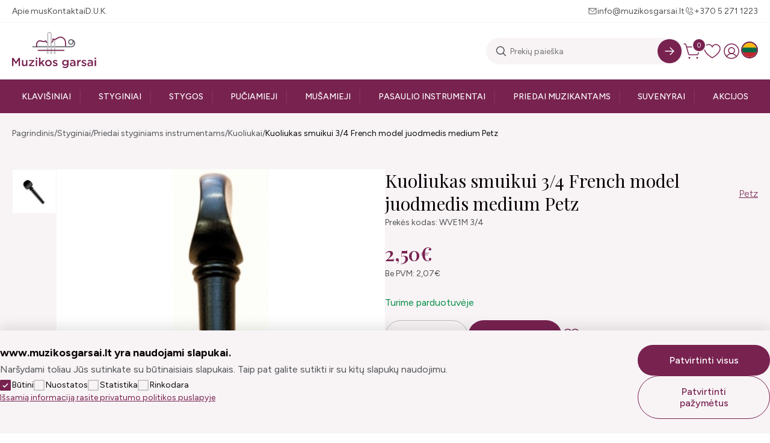

--- FILE ---
content_type: text/html; charset=utf-8
request_url: https://www.muzikosgarsai.lt/kuoliukas-smuikui-3-4-french-model-juodmedis-medium-petz
body_size: 13955
content:
<!DOCTYPE html>
<html dir="ltr" lang="lt">
<head>
    <meta charset="UTF-8"/>
  <meta name="viewport" content="width=device-width, initial-scale=1">
  <meta http-equiv="X-UA-Compatible" content="IE=edge">
  <title>Kuoliukas smuikui 3/4 French model juodmedis medium Petz | muzikosgarsai.lt</title>
  <meta property="og:title" content="Kuoliukas smuikui 3/4 French model juodmedis medium Petz | muzikosgarsai.lt" />
  <meta itemprop="name" content="Kuoliukas smuikui 3/4 French model juodmedis medium Petz | muzikosgarsai.lt" />
  <meta property="og:site_name" content="Kuoliukas smuikui 3/4 French model juodmedis medium Petz | muzikosgarsai.lt" />
  <base href="https://www.muzikosgarsai.lt/"/>
      <meta name="description" content="French modelisJuodmedisVidutinio storumoSkirtas 3/4 smuikui" />
    <meta property="og:description" content="French modelisJuodmedisVidutinio storumoSkirtas 3/4 smuikui" />
    <meta name="twitter:description" content="French modelisJuodmedisVidutinio storumoSkirtas 3/4 smuikui" />
    <meta itemprop="description" content="French modelisJuodmedisVidutinio storumoSkirtas 3/4 smuikui" />
        <meta name="twitter:image" content="https://www.muzikosgarsai.lt/image/cache/catalog/8796/wve1-800x800.jpg" />
    <meta property="og:image" content="https://www.muzikosgarsai.lt/image/cache/catalog/8796/wve1-800x800.jpg" />
    <meta itemprop="image" content="https://www.muzikosgarsai.lt/image/cache/catalog/8796/wve1-800x800.jpg" />
    <meta property="og:url" content="https://www.muzikosgarsai.lt/kuoliukas-smuikui-3-4-french-model-juodmedis-medium-petz" />
  <meta name="twitter:url" content="https://www.muzikosgarsai.lt/kuoliukas-smuikui-3-4-french-model-juodmedis-medium-petz" />
  <meta itemprop="author" content="Muzikos garsai" />
  <meta property="og:type" content="shop" />
  <script src="catalog/view/javascript/jquery/jquery-3.7.1.min.js" type="text/javascript"></script>
  <link rel="preconnect" href="https://fonts.googleapis.com">
  <link rel="preconnect" href="https://fonts.gstatic.com" crossorigin>
  <link href="https://fonts.googleapis.com/css2?family=Figtree:ital,wght@0,300..900;1,300..900&family=Playfair+Display:ital,wght@0,400..900;1,400..900&display=swap" rel="stylesheet">
  <link href="catalog/view/garsai/css/app.css?v=0.1.1" type="text/css" rel="stylesheet"/>

  <script>
    window.dataLayer = window.dataLayer || [];
    function gtag(){dataLayer.push(arguments);}
    function getCookie(name) {
      const value = `; ${document.cookie}`;
      const parts = value.split(`; ${name}=`);
      if (parts.length === 2) return parts.pop().split(';').shift();
      return 0;
    }

    var marketing = 'denied', 
    statistics= 'denied', 
    storage = 'denied';
    if (getCookie('g_marketing') && getCookie('g_statisics') || getCookie('g_all')) {
      var marketing = 'granted', 
      statistics= 'granted', 
      storage = 'granted';
    }

    if (getCookie('g_marketing')) 
    {
      var marketing = 'granted';
    }

    if (getCookie('g_statisics')) {
      var statistics = 'granted';
    }

    if (getCookie('g_necessary')) {
      var storage = 'granted';
    }

    gtag('consent', 'default', {
      'ad_storage': statistics,
      'ad_user_data': marketing,
      'ad_personalization': marketing,
      'analytics_storage': storage,
    });

  </script>

    <!-- Google Tag Manager -->
  <script>(function(w,d,s,l,i){w[l]=w[l]||[];w[l].push({'gtm.start':
  new Date().getTime(),event:'gtm.js'});var f=d.getElementsByTagName(s)[0],
  j=d.createElement(s),dl=l!='dataLayer'?'&l='+l:'';j.async=true;j.src=
  'https://www.googletagmanager.com/gtm.js?id='+i+dl;f.parentNode.insertBefore(j,f);
  })(window,document,'script','dataLayer','GTM-MJC3BW4J');</script>
  <!-- End Google Tag Manager -->
    <script src="catalog/view/javascript/ecommerce.js?v=0.1.1" type="text/javascript"></script>
  <script src="catalog/view/javascript/common.js?v=0.1.1" type="text/javascript"></script>
      <link href="catalog/view/javascript/jquery/magnific/magnific-popup.css" type="text/css" rel="stylesheet" media="screen"/>
        <script src="catalog/view/javascript/jquery/magnific/jquery.magnific-popup.min.js" type="text/javascript"></script>
        <link href="https://www.muzikosgarsai.lt/kuoliukas-smuikui-3-4-french-model-juodmedis-medium-petz" rel="canonical"/>
          <link  hreflang="lt" href="https://www.muzikosgarsai.lt/kuoliukas-smuikui-3-4-french-model-juodmedis-medium-petz" rel="alternate" />
      <link  hreflang="en" href="https://www.muzikosgarsai.lt/en-gb/violin-peg-3-4-french-model-ebony-medium-petz" rel="alternate" />
      <link  hreflang="x-default" href="https://www.muzikosgarsai.lt/kuoliukas-smuikui-3-4-french-model-juodmedis-medium-petz" rel="alternate" />
    <link rel="apple-touch-icon" sizes="180x180" href="/image/favicon/apple-touch-icon.png">
  <link rel="icon" type="image/png" sizes="32x32" href="/image/favicon/favicon-32x32.png">
  <link rel="icon" type="image/png" sizes="16x16" href="/image/favicon/favicon-16x16.png">
  <link rel="manifest" href="/image/favicon/site.webmanifest">
  <link rel="mask-icon" href="/image/favicon/safari-pinned-tab.svg" color="#782250">
  <meta name="msapplication-TileColor" content="#782250">
  <meta name="theme-color" content="#782250">
</head>
<body>
      <!-- Google Tag Manager (noscript) -->
  <noscript><iframe src="https://www.googletagmanager.com/ns.html?id=GTM-MJC3BW4J"
  height="0" width="0" style="display:none;visibility:hidden"></iframe></noscript>
  <!-- End Google Tag Manager (noscript) -->
  <header>
    <div class="top wrap flex">
      <div class="nav flex">
        <a href="https://www.muzikosgarsai.lt/#about" title="Apie mus">Apie mus</a>
        <a href="https://www.muzikosgarsai.lt/kontaktai" title="Kontaktai">Kontaktai</a>
        <a href="https://www.muzikosgarsai.lt/#faqs" title="D.U.K.">D.U.K.</a>
      </div>
      <div class="contacts flex">
        <a href="mailto:info@muzikosgarsai.lt" title="Rašykite: info@muzikosgarsai.lt" class="email">info@muzikosgarsai.lt</a>
        <a href="tel:+370 5 271 1223" title="Skambinkite: +370 5 271 1223" class="phone">+370 5 271 1223</a>
      </div>
    </div>
    <div class="space"></div>
    <div class="middle flex wrap">
      <a href="https://www.muzikosgarsai.lt/" title="Muzikos garsai"><img src="catalog/view/garsai/images/logo.svg" alt="Muzikos garsai" title="Muzikos garsai"></a>
      <div class="flex btns-search">
        <form action="https://www.muzikosgarsai.lt/paieska" method="get" class="search_bar">
	<input type="text" name="search" value="" placeholder="Prekių paieška">
	<button type="submit" aria-label="Search" data-lang="lt-lt"></button>
</form>
        <div class="btns flex">
          <button type="button" class="cart" aria-label="cart"><span>0</span></button>
          <a href="https://www.muzikosgarsai.lt/patikusios-prekes" class="wishlist" title="Pageidavimų sąrašas (0)"></a>
          <a href="https://www.muzikosgarsai.lt/prisijungimas" class="account" title="Mano paskyra"></a>
            <div class="langs">
                        <img src="catalog/view/garsai/images/icons/lt.svg" alt="Lietuvių" title="Lietuvių" data-code="lt-lt">
                                <ul>
              <li><a href="https://www.muzikosgarsai.lt/kuoliukas-smuikui-3-4-french-model-juodmedis-medium-petz" class="dropdown-item"><img src="catalog/view/garsai/images/icons/lt.svg" alt="Lietuvių" title="Lietuvių"/> Lietuvių</a></li>
              <li><a href="https://www.muzikosgarsai.lt/en-gb/violin-peg-3-4-french-model-ebony-medium-petz" class="dropdown-item"><img src="catalog/view/garsai/images/icons/en.svg" alt="English" title="English"/> English</a></li>
          </ul>
  </div>

        </div>
      </div>
    </div>
      <nav>
    <ul class="wrap">
              <li ><a href="https://www.muzikosgarsai.lt/klavisiniai" title="Klavišiniai" >Klavišiniai</a>   <ul>
       <li ><a href="https://www.muzikosgarsai.lt/klavisiniai/pianinas" title="Pianinas">Pianinas</a></li>
      <li ><a href="https://www.muzikosgarsai.lt/klavisiniai/skaitmeninis-pianinas" title="Skaitmeninis pianinas">Skaitmeninis pianinas</a></li>
      <li ><a href="https://www.muzikosgarsai.lt/klavisiniai/fortepijonas" title="Fortepijonas">Fortepijonas</a></li>
      <li ><a href="https://www.muzikosgarsai.lt/klavisiniai/kedute-prie-pianino-fortepijono" title="Kėdutė prie pianino, fortepijono">Kėdutė prie pianino, fortepijono</a></li>
      <li ><a href="https://www.muzikosgarsai.lt/klavisiniai/priedai-klavisiniams-instrumentams" title="Priedai klavišiniams instrumentams">Priedai klavišiniams instrumentams</a></li>
      <li ><a href="https://www.muzikosgarsai.lt/klavisiniai/akordeonai-armonikos-ir-ju-priedai" title="Akordeonai, armonikos ir jų priedai">Akordeonai, armonikos ir jų priedai</a></li>
  </ul>
</li>
              <li ><a href="https://www.muzikosgarsai.lt/styginiai" title="Styginiai" >Styginiai</a>   <ul>
       <li ><a href="https://www.muzikosgarsai.lt/styginiai/smuikai" title="Smuikai">Smuikai</a></li>
      <li ><a href="https://www.muzikosgarsai.lt/styginiai/smuiku-komplektai" title="Smuikų komplektai">Smuikų komplektai</a></li>
      <li ><a href="https://www.muzikosgarsai.lt/styginiai/altai" title="Altai">Altai</a></li>
      <li ><a href="https://www.muzikosgarsai.lt/styginiai/violonceles" title="Violončelės">Violončelės</a></li>
      <li ><a href="https://www.muzikosgarsai.lt/styginiai/kontrabosai" title="Kontrabosai">Kontrabosai</a></li>
      <li class="sub"><a href="https://www.muzikosgarsai.lt/styginiai/priedai-styginiams-instrumentams" title="Priedai styginiams instrumentams">Priedai styginiams instrumentams</a>  <ul>
       <li ><a href="https://www.muzikosgarsai.lt/styginiai/priedai-styginiams-instrumentams/antpeteliai" title="Antpetėliai">Antpetėliai</a></li>
      <li ><a href="https://www.muzikosgarsai.lt/styginiai/priedai-styginiams-instrumentams/pabarzdeliai" title="Pabarzdėliai">Pabarzdėliai</a></li>
      <li ><a href="https://www.muzikosgarsai.lt/styginiai/priedai-styginiams-instrumentams/strykai" title="Strykai">Strykai</a></li>
      <li ><a href="https://www.muzikosgarsai.lt/styginiai/priedai-styginiams-instrumentams/kanifolijos" title="Kanifolijos">Kanifolijos</a></li>
      <li ><a href="https://www.muzikosgarsai.lt/styginiai/priedai-styginiams-instrumentams/surdinos" title="Surdinos">Surdinos</a></li>
      <li ><a href="https://www.muzikosgarsai.lt/styginiai/priedai-styginiams-instrumentams/masineles" title="Mašinėlės">Mašinėlės</a></li>
      <li ><a href="https://www.muzikosgarsai.lt/styginiai/priedai-styginiams-instrumentams/pogrifiai" title="Pogrifiai">Pogrifiai</a></li>
      <li ><a href="https://www.muzikosgarsai.lt/styginiai/priedai-styginiams-instrumentams/kuoliukai" title="Kuoliukai">Kuoliukai</a></li>
      <li ><a href="https://www.muzikosgarsai.lt/styginiai/priedai-styginiams-instrumentams/tilteliai-atrameles" title="Tilteliai - atramėlės">Tilteliai - atramėlės</a></li>
      <li ><a href="https://www.muzikosgarsai.lt/styginiai/priedai-styginiams-instrumentams/prieziuros-priemones" title="Priežiūros priemonės">Priežiūros priemonės</a></li>
      <li ><a href="https://www.muzikosgarsai.lt/styginiai/priedai-styginiams-instrumentams/kiti-priedai-styginiams-instrumentams" title="Kiti priedai styginiams instrumentams">Kiti priedai styginiams instrumentams</a></li>
  </ul>
</li>
      <li class="sub"><a href="https://www.muzikosgarsai.lt/styginiai/deklai-styginiams-instrumentams" title="Dėklai styginiams instrumentams">Dėklai styginiams instrumentams</a>  <ul>
       <li ><a href="https://www.muzikosgarsai.lt/styginiai/deklai-styginiams-instrumentams/deklai-smuikams" title="Dėklai smuikams">Dėklai smuikams</a></li>
      <li ><a href="https://www.muzikosgarsai.lt/styginiai/deklai-styginiams-instrumentams/deklai-altams" title="Dėklai altams">Dėklai altams</a></li>
      <li ><a href="https://www.muzikosgarsai.lt/styginiai/deklai-styginiams-instrumentams/deklai-violoncelems" title="Dėklai violončelėms">Dėklai violončelėms</a></li>
      <li ><a href="https://www.muzikosgarsai.lt/styginiai/deklai-styginiams-instrumentams/deklai-kontrabosams" title="Dėklai kontrabosams">Dėklai kontrabosams</a></li>
  </ul>
</li>
      <li ><a href="https://www.muzikosgarsai.lt/styginiai/gitaros" title="Gitaros">Gitaros</a></li>
      <li ><a href="https://www.muzikosgarsai.lt/styginiai/ukuleles" title="Ukulelės">Ukulelės</a></li>
      <li class="sub"><a href="https://www.muzikosgarsai.lt/styginiai/priedai-ukulelems-gitaroms" title="Priedai ukulelėms, gitaroms">Priedai ukulelėms, gitaroms</a>  <ul>
       <li ><a href="https://www.muzikosgarsai.lt/styginiai/priedai-ukulelems-gitaroms/deklai-ukulelems-ir-gitaroms" title="Dėklai ukulelėms ir gitaroms">Dėklai ukulelėms ir gitaroms</a></li>
      <li ><a href="https://www.muzikosgarsai.lt/styginiai/priedai-ukulelems-gitaroms/kiti-priedai-ukulelems-ir-gitaroms" title="Kiti priedai ukulelėms ir gitaroms">Kiti priedai ukulelėms ir gitaroms</a></li>
  </ul>
</li>
  </ul>
</li>
              <li ><a href="https://www.muzikosgarsai.lt/stygos" title="Stygos" >Stygos</a>   <ul>
       <li class="sub"><a href="https://www.muzikosgarsai.lt/stygos/stygos-smuikams" title="Stygos smuikams">Stygos smuikams</a>  <ul>
       <li ><a href="https://www.muzikosgarsai.lt/stygos/stygos-smuikams/stygu-komplektai-smuikui" title="Stygų komplektai smuikui">Stygų komplektai smuikui</a></li>
      <li ><a href="https://www.muzikosgarsai.lt/stygos/stygos-smuikams/pavienes-stygos-smuikui" title="Pavienės stygos smuikui">Pavienės stygos smuikui</a></li>
  </ul>
</li>
      <li class="sub"><a href="https://www.muzikosgarsai.lt/stygos/stygos-altams" title="Stygos altams">Stygos altams</a>  <ul>
       <li ><a href="https://www.muzikosgarsai.lt/stygos/stygos-altams/stygu-komplektai-altams" title="Stygų komplektai altams">Stygų komplektai altams</a></li>
      <li ><a href="https://www.muzikosgarsai.lt/stygos/stygos-altams/pavienes-stygos-altams" title="Pavienės stygos altams">Pavienės stygos altams</a></li>
  </ul>
</li>
      <li class="sub"><a href="https://www.muzikosgarsai.lt/stygos/stygos-violoncelems" title="Stygos violončelėms">Stygos violončelėms</a>  <ul>
       <li ><a href="https://www.muzikosgarsai.lt/stygos/stygos-violoncelems/stygu-komplektai-violoncelems" title="Stygų komplektai violončelėms">Stygų komplektai violončelėms</a></li>
      <li ><a href="https://www.muzikosgarsai.lt/stygos/stygos-violoncelems/pavienes-stygos-violoncelems" title="Pavienės stygos violončelėms">Pavienės stygos violončelėms</a></li>
  </ul>
</li>
      <li ><a href="https://www.muzikosgarsai.lt/stygos/stygos-kontrabosams" title="Stygos kontrabosams">Stygos kontrabosams</a></li>
      <li class="sub"><a href="https://www.muzikosgarsai.lt/stygos/stygos-gitarai-ukulelei-mandolinai-ir-kt" title="Stygos gitarai, ukulelei, mandolinai ir kt.">Stygos gitarai, ukulelei, mandolinai ir kt.</a>  <ul>
       <li ><a href="https://www.muzikosgarsai.lt/stygos/stygos-gitarai-ukulelei-mandolinai-ir-kt/stygos-akustinems-gitaroms" title="Stygos akustinėms gitaroms">Stygos akustinėms gitaroms</a></li>
      <li ><a href="https://www.muzikosgarsai.lt/stygos/stygos-gitarai-ukulelei-mandolinai-ir-kt/stygos-klasikinems-gitaroms" title="Stygos klasikinėms gitaroms">Stygos klasikinėms gitaroms</a></li>
      <li ><a href="https://www.muzikosgarsai.lt/stygos/stygos-gitarai-ukulelei-mandolinai-ir-kt/stygos-ukulelems-arfoms-mandolinoms-ir-kt" title="Stygos ukulelėms, arfoms, mandolinoms ir kt.">Stygos ukulelėms, arfoms, mandolinoms ir kt.</a></li>
      <li ><a href="https://www.muzikosgarsai.lt/stygos/stygos-gitarai-ukulelei-mandolinai-ir-kt/stygos-elektrinems-gitaroms" title="Stygos elektrinėms gitaroms">Stygos elektrinėms gitaroms</a></li>
  </ul>
</li>
  </ul>
</li>
              <li ><a href="https://www.muzikosgarsai.lt/puciamieji" title="Pučiamieji" >Pučiamieji</a>   <ul>
       <li class="sub"><a href="https://www.muzikosgarsai.lt/puciamieji/variniai-puciamieji-instrumentai" title="Variniai pučiamieji instrumentai">Variniai pučiamieji instrumentai</a>  <ul>
       <li ><a href="https://www.muzikosgarsai.lt/puciamieji/variniai-puciamieji-instrumentai/trimitas" title="Trimitas">Trimitas</a></li>
      <li ><a href="https://www.muzikosgarsai.lt/puciamieji/variniai-puciamieji-instrumentai/kornetas" title="Kornetas">Kornetas</a></li>
      <li ><a href="https://www.muzikosgarsai.lt/puciamieji/variniai-puciamieji-instrumentai/fliugelhornas" title="Fliugelhornas">Fliugelhornas</a></li>
      <li ><a href="https://www.muzikosgarsai.lt/puciamieji/variniai-puciamieji-instrumentai/trombonas" title="Trombonas">Trombonas</a></li>
      <li ><a href="https://www.muzikosgarsai.lt/puciamieji/variniai-puciamieji-instrumentai/althornas" title="Althornas">Althornas</a></li>
      <li ><a href="https://www.muzikosgarsai.lt/puciamieji/variniai-puciamieji-instrumentai/eufonija" title="Eufonija">Eufonija</a></li>
      <li ><a href="https://www.muzikosgarsai.lt/puciamieji/variniai-puciamieji-instrumentai/tuba" title="Tūba">Tūba</a></li>
      <li ><a href="https://www.muzikosgarsai.lt/puciamieji/variniai-puciamieji-instrumentai/valtorna" title="Valtorna">Valtorna</a></li>
  </ul>
</li>
      <li class="sub"><a href="https://www.muzikosgarsai.lt/puciamieji/mediniai-puciamieji-instrumentai" title="Mediniai pučiamieji instrumentai">Mediniai pučiamieji instrumentai</a>  <ul>
       <li ><a href="https://www.muzikosgarsai.lt/puciamieji/mediniai-puciamieji-instrumentai/saksofonas" title="Saksofonas">Saksofonas</a></li>
      <li ><a href="https://www.muzikosgarsai.lt/puciamieji/mediniai-puciamieji-instrumentai/klarnetas" title="Klarnetas">Klarnetas</a></li>
      <li ><a href="https://www.muzikosgarsai.lt/puciamieji/mediniai-puciamieji-instrumentai/fleita-isilgine" title="Fleita išilginė">Fleita išilginė</a></li>
      <li ><a href="https://www.muzikosgarsai.lt/puciamieji/mediniai-puciamieji-instrumentai/fleita-skersine" title="Fleita skersinė">Fleita skersinė</a></li>
      <li ><a href="https://www.muzikosgarsai.lt/puciamieji/mediniai-puciamieji-instrumentai/anglu-ragas" title="Anglų ragas">Anglų ragas</a></li>
      <li ><a href="https://www.muzikosgarsai.lt/puciamieji/mediniai-puciamieji-instrumentai/obojus" title="Obojus">Obojus</a></li>
      <li ><a href="https://www.muzikosgarsai.lt/puciamieji/mediniai-puciamieji-instrumentai/fagotas" title="Fagotas">Fagotas</a></li>
  </ul>
</li>
      <li ><a href="https://www.muzikosgarsai.lt/puciamieji/lupines-armonikeles" title="Lūpinės armonikėlės">Lūpinės armonikėlės</a></li>
      <li ><a href="https://www.muzikosgarsai.lt/puciamieji/egzotiniai-ir-kiti-puciamieji-instrumentai" title="Egzotiniai ir kiti pučiamieji instrumentai">Egzotiniai ir kiti pučiamieji instrumentai</a></li>
      <li class="sub"><a href="https://www.muzikosgarsai.lt/puciamieji/priedai-puciamiesiems-instrumentams" title="Priedai pučiamiesiems instrumentams">Priedai pučiamiesiems instrumentams</a>  <ul>
       <li ><a href="https://www.muzikosgarsai.lt/puciamieji/priedai-puciamiesiems-instrumentams/liezuveliai" title="Liežuvėliai">Liežuvėliai</a></li>
      <li ><a href="https://www.muzikosgarsai.lt/puciamieji/priedai-puciamiesiems-instrumentams/surdina" title="Surdina">Surdina</a></li>
      <li ><a href="https://www.muzikosgarsai.lt/puciamieji/priedai-puciamiesiems-instrumentams/pustukai-mediniams-puciamiesiems-instrumentams" title="Pūstukai mediniams pučiamiesiems instrumentams">Pūstukai mediniams pučiamiesiems instrumentams</a></li>
      <li ><a href="https://www.muzikosgarsai.lt/puciamieji/priedai-puciamiesiems-instrumentams/pustukai-variniams-puciamiesiems-instrumentams" title="Pūstukai variniams pučiamiesiems instrumentams">Pūstukai variniams pučiamiesiems instrumentams</a></li>
      <li ><a href="https://www.muzikosgarsai.lt/puciamieji/priedai-puciamiesiems-instrumentams/ligaturos" title="Ligatūros">Ligatūros</a></li>
      <li ><a href="https://www.muzikosgarsai.lt/puciamieji/priedai-puciamiesiems-instrumentams/dirzeliai" title="Dirželiai">Dirželiai</a></li>
      <li ><a href="https://www.muzikosgarsai.lt/puciamieji/priedai-puciamiesiems-instrumentams/lyros" title="Lyros">Lyros</a></li>
      <li ><a href="https://www.muzikosgarsai.lt/puciamieji/priedai-puciamiesiems-instrumentams/detales-puciamiesiems-instrumentams" title="Detalės pučiamiesiems instrumentams">Detalės pučiamiesiems instrumentams</a></li>
      <li ><a href="https://www.muzikosgarsai.lt/puciamieji/priedai-puciamiesiems-instrumentams/prieziuros-priemones-puciamiesiems-instrumentams" title="Priežiūros priemonės pučiamiesiems instrumentams">Priežiūros priemonės pučiamiesiems instrumentams</a></li>
      <li ><a href="https://www.muzikosgarsai.lt/puciamieji/priedai-puciamiesiems-instrumentams/priedai-praktikavimuisi-puciamais-instrumentais" title="Priedai praktikavimuisi pučiamais instrumentais">Priedai praktikavimuisi pučiamais instrumentais</a></li>
      <li ><a href="https://www.muzikosgarsai.lt/puciamieji/priedai-puciamiesiems-instrumentams/kiti-priedai-puciamiesiems-instrumentams" title="Kiti priedai pučiamiesiems instrumentams">Kiti priedai pučiamiesiems instrumentams</a></li>
  </ul>
</li>
      <li ><a href="https://www.muzikosgarsai.lt/puciamieji/deklai-puciamiesiems-instrumentams" title="Dėklai pučiamiesiems instrumentams">Dėklai pučiamiesiems instrumentams</a></li>
  </ul>
</li>
              <li ><a href="https://www.muzikosgarsai.lt/musamieji" title="Mušamieji" >Mušamieji</a>   <ul>
       <li class="sub"><a href="https://www.muzikosgarsai.lt/musamieji/edukacine-perkusija" title="Edukacinė perkusija">Edukacinė perkusija</a>  <ul>
       <li ><a href="https://www.muzikosgarsai.lt/musamieji/edukacine-perkusija/metalofonai-ksilofonai-balafonai" title="Metalofonai, ksilofonai">Metalofonai, ksilofonai</a></li>
      <li ><a href="https://www.muzikosgarsai.lt/musamieji/edukacine-perkusija/barskuciai-zvanguciai" title="Barškučiai, žvangučiai, varpeliai">Barškučiai, žvangučiai, varpeliai</a></li>
      <li ><a href="https://www.muzikosgarsai.lt/musamieji/edukacine-perkusija/bugneliai-tamburinai" title="Būgneliai, tamburinai">Būgneliai, tamburinai</a></li>
      <li ><a href="https://www.muzikosgarsai.lt/musamieji/edukacine-perkusija/kastanjetes-claves-trikampiai" title="Kastanjetės, claves, trikampiai">Kastanjetės, claves, trikampiai</a></li>
      <li ><a href="https://www.muzikosgarsai.lt/musamieji/edukacine-perkusija/marakasai" title="Marakasai">Marakasai</a></li>
      <li ><a href="https://www.muzikosgarsai.lt/musamieji/edukacine-perkusija/guiros" title="Guiros">Guiros</a></li>
  </ul>
</li>
      <li ><a href="https://www.muzikosgarsai.lt/musamieji/lekstes" title="Lėkštės">Lėkštės</a></li>
      <li ><a href="https://www.muzikosgarsai.lt/musamieji/lazdeles-bugnams" title="Lazdelės būgnams">Lazdelės būgnams</a></li>
      <li ><a href="https://www.muzikosgarsai.lt/musamieji/musekliai" title="Mušekliai">Mušekliai</a></li>
      <li ><a href="https://www.muzikosgarsai.lt/musamieji/priedai-musamiesiems-instrumentams" title="Priedai mušamiesiems instrumentams">Priedai mušamiesiems instrumentams</a></li>
      <li class="sub"><a href="https://www.muzikosgarsai.lt/musamieji/orkestrine-perkusija" title="Orkestrinė perkusija">Orkestrinė perkusija</a>  <ul>
       <li ><a href="https://www.muzikosgarsai.lt/musamieji/orkestrine-perkusija/orff-instrumentai" title="Orff instrumentai">Orff instrumentai</a></li>
      <li ><a href="https://www.muzikosgarsai.lt/musamieji/orkestrine-perkusija/marimba-ksilofonas-vibrafonas-varpeliai" title="Marimba, ksilofonas, vibrafonas, varpeliai">Marimba, ksilofonas, vibrafonas, varpeliai</a></li>
      <li ><a href="https://www.muzikosgarsai.lt/musamieji/orkestrine-perkusija/koncertiniai-bugnai-timpanai" title="Koncertiniai būgnai, timpanai">Koncertiniai būgnai, timpanai</a></li>
  </ul>
</li>
  </ul>
</li>
              <li ><a href="https://www.muzikosgarsai.lt/pasaulio-instrumentai" title="Pasaulio instrumentai" >Pasaulio instrumentai</a>   <ul>
       <li ><a href="https://www.muzikosgarsai.lt/pasaulio-instrumentai/menulio-bugnai" title="Mėnulio būgnai">Mėnulio būgnai</a></li>
      <li ><a href="https://www.muzikosgarsai.lt/pasaulio-instrumentai/dambreliai" title="Dambreliai">Dambreliai</a></li>
      <li ><a href="https://www.muzikosgarsai.lt/pasaulio-instrumentai/dzembes" title="Džembės">Džembės</a></li>
      <li ><a href="https://www.muzikosgarsai.lt/pasaulio-instrumentai/gongai" title="Gongai">Gongai</a></li>
      <li class="sub"><a href="https://www.muzikosgarsai.lt/pasaulio-instrumentai/lietaus-lazdos" title="Lietaus garsai">Lietaus garsai</a>  <ul>
       <li ><a href="https://www.muzikosgarsai.lt/pasaulio-instrumentai/lietaus-garsai/lietaus-lazdos20" title="Lietaus lazdos">Lietaus lazdos</a></li>
      <li ><a href="https://www.muzikosgarsai.lt/pasaulio-instrumentai/lietaus-garsai/lietaus-bokstai" title="Lietaus bokštai">Lietaus bokštai</a></li>
  </ul>
</li>
      <li class="sub"><a href="https://www.muzikosgarsai.lt/pasaulio-instrumentai/dainuojantys-dubenys-ir-ju-priedai" title="Dainuojantys dubenys ir jų priedai">Dainuojantys dubenys ir jų priedai</a>  <ul>
       <li ><a href="https://www.muzikosgarsai.lt/pasaulio-instrumentai/dainuojantys-dubenys-ir-ju-priedai/metaliniai-dainuojantys-dubenys" title="Metaliniai dainuojantys dubenys">Metaliniai dainuojantys dubenys</a></li>
      <li ><a href="https://www.muzikosgarsai.lt/pasaulio-instrumentai/dainuojantys-dubenys-ir-ju-priedai/kristoliniai-dainuojantys-dubenys" title="Krištoliniai dainuojantys dubenys">Krištoliniai dainuojantys dubenys</a></li>
      <li ><a href="https://www.muzikosgarsai.lt/pasaulio-instrumentai/dainuojantys-dubenys-ir-ju-priedai/priedai-dainuojantiems-dubenims" title="Priedai dainuojantiems dubenims">Priedai dainuojantiems dubenims</a></li>
  </ul>
</li>
      <li ><a href="https://www.muzikosgarsai.lt/pasaulio-instrumentai/kalimbos" title="Kalimbos">Kalimbos</a></li>
      <li ><a href="https://www.muzikosgarsai.lt/pasaulio-instrumentai/vejo-varpai" title="Vėjo varpai">Vėjo varpai</a></li>
      <li ><a href="https://www.muzikosgarsai.lt/pasaulio-instrumentai/samanu-bugnai-ir-ju-priedai" title="Šamanų būgnai ir jų priedai">Šamanų būgnai ir jų priedai</a></li>
      <li ><a href="https://www.muzikosgarsai.lt/pasaulio-instrumentai/varpeliai-kamertonai" title="Varpeliai, kamertonai">Varpeliai, kamertonai</a></li>
  </ul>
</li>
              <li ><a href="https://www.muzikosgarsai.lt/priedai-muzikantams" title="Priedai muzikantams" >Priedai muzikantams</a>   <ul>
       <li ><a href="https://www.muzikosgarsai.lt/priedai-muzikantams/kedes-muzikantams" title="Kėdės muzikantams">Kėdės muzikantams</a></li>
      <li ><a href="https://www.muzikosgarsai.lt/priedai-muzikantams/kabeliai-laidai" title="Kabeliai, laidai">Kabeliai, laidai</a></li>
      <li class="sub"><a href="https://www.muzikosgarsai.lt/priedai-muzikantams/stovai" title="Stovai">Stovai</a>  <ul>
       <li ><a href="https://www.muzikosgarsai.lt/priedai-muzikantams/stovai/stovai-natoms" title="Stovai natoms">Stovai natoms</a></li>
      <li ><a href="https://www.muzikosgarsai.lt/priedai-muzikantams/stovai/stovai-instrumentams-ir-garso-irangai" title="Stovai instrumentams ir garso įrangai">Stovai instrumentams ir garso įrangai</a></li>
      <li ><a href="https://www.muzikosgarsai.lt/priedai-muzikantams/stovai/priedai-visiems-stovams" title="Priedai visiems stovams">Priedai visiems stovams</a></li>
  </ul>
</li>
      <li ><a href="https://www.muzikosgarsai.lt/priedai-muzikantams/ausu-kamstukai" title="Ausų kamštukai">Ausų kamštukai</a></li>
      <li ><a href="https://www.muzikosgarsai.lt/priedai-muzikantams/metronomas-derintuvas-kamertonas" title="Metronomas, derintuvas, kamertonas">Metronomas, derintuvas, kamertonas</a></li>
      <li ><a href="https://www.muzikosgarsai.lt/priedai-muzikantams/batutos-dirigavimui" title="Batutos dirigavimui">Batutos dirigavimui</a></li>
      <li ><a href="https://www.muzikosgarsai.lt/priedai-muzikantams/irasai-ploksteles-cd" title="Įrašai, plokštelės, CD">Įrašai, plokštelės, CD</a></li>
      <li ><a href="https://www.muzikosgarsai.lt/priedai-muzikantams/transportavimo-dezes" title="Transportavimo dėžės">Transportavimo dėžės</a></li>
  </ul>
</li>
              <li ><a href="https://www.muzikosgarsai.lt/suvenyrai" title="Suvenyrai" >Suvenyrai</a> </li>
              <li ><a href="https://www.muzikosgarsai.lt/akcijos" title="Akcijos" >Akcijos</a> </li>
          </ul>
  </nav>

  </header>
  <main class="">


<section class="wrap">
  <nav class="breadcrumbs ">
        <a href="https://www.muzikosgarsai.lt/" title="Pagrindinis">Pagrindinis</a>
        <a href="https://www.muzikosgarsai.lt/styginiai" title="Styginiai">Styginiai</a>
        <a href="https://www.muzikosgarsai.lt/styginiai/priedai-styginiams-instrumentams" title="Priedai styginiams instrumentams">Priedai styginiams instrumentams</a>
        <a href="https://www.muzikosgarsai.lt/styginiai/priedai-styginiams-instrumentams/kuoliukai" title="Kuoliukai">Kuoliukai</a>
        <a href="https://www.muzikosgarsai.lt/kuoliukas-smuikui-3-4-french-model-juodmedis-medium-petz" title="Kuoliukas smuikui 3/4 French model juodmedis medium Petz">Kuoliukas smuikui 3/4 French model juodmedis medium Petz</a>
    </nav>
</section>
<section class="wrap" id="product-page">
  <div class="product">
    <div class="gallery">
      <div class="thumbs">
                  <a href="https://www.muzikosgarsai.lt/image/cache/catalog/8796/wve1_1-800x800.jpg" title="Kuoliukas smuikui 3/4 French model juodmedis medium Petz">
            <img src="https://www.muzikosgarsai.lt/image/cache/catalog/8796/wve1_1-72x72.jpg" title="Kuoliukas smuikui 3/4 French model juodmedis medium Petz" alt="Kuoliukas smuikui 3/4 French model juodmedis medium Petz">
          </a>
              </div>
      <a href="https://www.muzikosgarsai.lt/image/cache/catalog/8796/wve1-800x800.jpg" class="main-image" title="Kuoliukas smuikui 3/4 French model juodmedis medium Petz">
        <img src="https://www.muzikosgarsai.lt/image/cache/catalog/8796/wve1-462x462.jpg" alt="Kuoliukas smuikui 3/4 French model juodmedis medium Petz"  title="Kuoliukas smuikui 3/4 French model juodmedis medium Petz">
      </a>
    </div>
    <div class="description">
      <div class="title"><h1>Kuoliukas smuikui 3/4 French model juodmedis medium Petz</h1><a href="https://www.muzikosgarsai.lt/petz" title="Petz">
                  Petz
              </a></div>
      <div class="model">Prekės kodas: WVE1M 3/4</div>
                     <div class="price">
          2,50€
          <div class="tax">Be PVM: 2,07€</div>
        </div>
              <div class="stock ">Turime parduotuvėje</div>
    <form action="post" class="product-cart" id="form-product">
              <div class="qty">
          <button type="button" class="btn down"></button>
          <input type="text" name="quantity" value="1" data-min="1" data-max="8" id="input-product-quantity">
          <button type="button" class="btn up"></button>
        </div>
        <button type="submit" class="btn purple cart" aria-label="Į krepšelį">Į krepšelį</button>
            <button type="button" class="btn wishlist" aria-label="add to wishlist" type="button" data-formaction="https://www.muzikosgarsai.lt?route=account/wishlist.add" aria-label="Į pageidavimus" data-product="8796" data-minimum="1"></button>
      <input type="hidden" name="product_id" value="8796" id="input-product-id" />
    </form>
    <div class="contacts">
      <span>Reikia pagalbos?</span>
      <a href="mailto:info@muzikosgarsai.lt" title="Rašykite" class="email">info@muzikosgarsai.lt</a>
      <a href="tel:+370 5 271 1223" title="Skambinkite" class="phone">+370 5 271 1223</a>
    </div>
    <div class="safe">
      <span>Saugus atsiskaitymas internete:</span>
      <img src="catalog/view/garsai/images/icons/esto_cart.svg" alt="Esto" title="Esto">
      <img src="catalog/view/garsai/images/icons/paysera_cart.svg" alt="Paysera" title="Paysera">
    </div>
  </div>
</div>

<div class="white-bg">
  <div class="tabs">
    <button type="button" class="tab h3 active" data-tab="description">Aprašymas</button>
    <button type="button" class="tab h3" data-tab="shipping">Pristatymas</button>
  </div>
  <div class="content description active">
   French modelis<br />
Juodmedis<br />
Vidutinio storumo<br />
Skirtas 3/4 smuikui
 </div>
 <div class="content shipping">
  <p>1. Išsirinkti prekę mūsų kataloge.<br />
2. Spausti langelį "Į krepšelį".<br />
3. Išsirinkus norimas prekes spausti "Eiti į apmokėjimą".<br />
4. Suvesti pristatymo informaciją, perkant įmonei taip pat ir sąskaitos išrašymo informaciją. Prisijungus šio žingsnio kartoti nereikės, dalis duomenų užsipildys automatiškai.<br />
5. Pasirinkti pristatymo ir apmokėjimo būdus ir spausti "Patvirtinti ir apmokėti".<br />
6. Įvykdžius mokėjimą, prekes pristatysime per 2-7 darbo dienas, priklausomai nuo to ar turėsime prekes sandėlyje. Nesant prekės sandėlyje, būtinai su Jumis susisieksime per artimiausias 2-3 valandas darbo dienomis.&nbsp;<br />
7. Prekes siunčiame LP Express ir Omniva paštomatais ar per Venipak kurjerį, taip pat prekes galima atsiimti mūsų parduotuvėje adresu: Saltoniškių g. 29, Vilnius.</p>
</div>
</div>
</section>
  <section class="wrap mt96">
    <h2>Panašios prekės</h2>
    <div class="products-list slider-product">
          <div class="product">
        <div class="actions">
            <div class="left">
                                <div class="label">Naujiena</div>
                                                                    <div class="label green">Turime</div>
                            </div>
            <div class="right">
                <button type="button" class="wishlist " data-oc-load="" data-oc-target=".wishlist-products" data-formaction="https://www.muzikosgarsai.lt?route=account/wishlist.add" aria-label="Į pageidavimus" data-product="22625" data-minimum="1" ></button>
            </div>
        </div>
        <a href="https://www.muzikosgarsai.lt/kuoliukas-smuikui-mirecourt-model-juodmedis-medium-petz" title="Kuoliukas smuikui Mirecourt model juodmedis medium Petz" class="photo"><img src="https://www.muzikosgarsai.lt/image/cache/catalog/22625/we11m-273x273.jpg" alt="Kuoliukas smuikui Mirecourt model juodmedis medium Petz" title="Kuoliukas smuikui Mirecourt model juodmedis medium Petz"></a>
        <a href="https://www.muzikosgarsai.lt/kuoliukas-smuikui-mirecourt-model-juodmedis-medium-petz" title="Kuoliukas smuikui Mirecourt model juodmedis medium Petz" class="title" data-id="22625">Kuoliukas smuikui Mirecourt model juodmedis medium Petz</a>
                    <div class="price">
                                   4,00€
                            </div>
                            <button type="button" class="btn white cart" title="Į krepšelį"  data-product="22625" data-minimum="1" aria-label="Į krepšelį" data-formaction="https://www.muzikosgarsai.lt?route=checkout/cart.add" data-cart="true">Į krepšelį</button>
            </div>
    <div class="product">
        <div class="actions">
            <div class="left">
                                <div class="label">Naujiena</div>
                                                                    <div class="label green">Turime</div>
                            </div>
            <div class="right">
                <button type="button" class="wishlist " data-oc-load="" data-oc-target=".wishlist-products" data-formaction="https://www.muzikosgarsai.lt?route=account/wishlist.add" aria-label="Į pageidavimus" data-product="22624" data-minimum="1" ></button>
            </div>
        </div>
        <a href="https://www.muzikosgarsai.lt/kuoliukas-violoncelei-3-4-swiss-model-storas-petz" title="Kuoliukas violončelei 3/4 Swiss model storas Petz" class="photo"><img src="https://www.muzikosgarsai.lt/image/cache/placeholder-273x273.png" alt="Kuoliukas violončelei 3/4 Swiss model storas Petz" title="Kuoliukas violončelei 3/4 Swiss model storas Petz"></a>
        <a href="https://www.muzikosgarsai.lt/kuoliukas-violoncelei-3-4-swiss-model-storas-petz" title="Kuoliukas violončelei 3/4 Swiss model storas Petz" class="title" data-id="22624">Kuoliukas violončelei 3/4 Swiss model storas Petz</a>
                    <div class="price">
                                   10,00€
                            </div>
                            <button type="button" class="btn white cart" title="Į krepšelį"  data-product="22624" data-minimum="1" aria-label="Į krepšelį" data-formaction="https://www.muzikosgarsai.lt?route=checkout/cart.add" data-cart="true">Į krepšelį</button>
            </div>
    <div class="product">
        <div class="actions">
            <div class="left">
                                                                    <div class="label green">Turime</div>
                            </div>
            <div class="right">
                <button type="button" class="wishlist " data-oc-load="" data-oc-target=".wishlist-products" data-formaction="https://www.muzikosgarsai.lt?route=account/wishlist.add" aria-label="Į pageidavimus" data-product="20951" data-minimum="1" ></button>
            </div>
        </div>
        <a href="https://www.muzikosgarsai.lt/kuoliukas-altui-hill-model-medium-bukmedis-petz" title="Kuoliukas altui Hill model medium bukmedis Petz" class="photo"><img src="https://www.muzikosgarsai.lt/image/cache/catalog/20951/wab5m-273x273.jpg" alt="Kuoliukas altui Hill model medium bukmedis Petz" title="Kuoliukas altui Hill model medium bukmedis Petz"></a>
        <a href="https://www.muzikosgarsai.lt/kuoliukas-altui-hill-model-medium-bukmedis-petz" title="Kuoliukas altui Hill model medium bukmedis Petz" class="title" data-id="20951">Kuoliukas altui Hill model medium bukmedis Petz</a>
                    <div class="price">
                                   8,90€
                            </div>
                            <button type="button" class="btn white cart" title="Į krepšelį"  data-product="20951" data-minimum="1" aria-label="Į krepšelį" data-formaction="https://www.muzikosgarsai.lt?route=checkout/cart.add" data-cart="true">Į krepšelį</button>
            </div>
    <div class="product">
        <div class="actions">
            <div class="left">
                                                                    <div class="label green">Turime</div>
                            </div>
            <div class="right">
                <button type="button" class="wishlist " data-oc-load="" data-oc-target=".wishlist-products" data-formaction="https://www.muzikosgarsai.lt?route=account/wishlist.add" aria-label="Į pageidavimus" data-product="20688" data-minimum="1" ></button>
            </div>
        </div>
        <a href="https://www.muzikosgarsai.lt/kuoliukas-smuikui-su-akute-french-model-raudonmedis-storas-petz" title="Kuoliukas smuikui su akute French model raudonmedis, storas Petz" class="photo"><img src="https://www.muzikosgarsai.lt/image/cache/placeholder-273x273.png" alt="Kuoliukas smuikui su akute French model raudonmedis, storas Petz" title="Kuoliukas smuikui su akute French model raudonmedis, storas Petz"></a>
        <a href="https://www.muzikosgarsai.lt/kuoliukas-smuikui-su-akute-french-model-raudonmedis-storas-petz" title="Kuoliukas smuikui su akute French model raudonmedis, storas Petz" class="title" data-id="20688">Kuoliukas smuikui su akute French model raudonmedis, storas Petz</a>
                    <div class="price">
                                   5,90€
                            </div>
                            <button type="button" class="btn white cart" title="Į krepšelį"  data-product="20688" data-minimum="1" aria-label="Į krepšelį" data-formaction="https://www.muzikosgarsai.lt?route=checkout/cart.add" data-cart="true">Į krepšelį</button>
            </div>
    <div class="product">
        <div class="actions">
            <div class="left">
                                                                    <div class="label green">Turime</div>
                            </div>
            <div class="right">
                <button type="button" class="wishlist " data-oc-load="" data-oc-target=".wishlist-products" data-formaction="https://www.muzikosgarsai.lt?route=account/wishlist.add" aria-label="Į pageidavimus" data-product="20021" data-minimum="1" ></button>
            </div>
        </div>
        <a href="https://www.muzikosgarsai.lt/kuoliukas-smuikui-sirdeles-formos-bukmedis-medium-acurameister" title="Kuoliukas smuikui širdelės formos, bukmedis medium Acurameister" class="photo"><img src="https://www.muzikosgarsai.lt/image/cache/placeholder-273x273.png" alt="Kuoliukas smuikui širdelės formos, bukmedis medium Acurameister" title="Kuoliukas smuikui širdelės formos, bukmedis medium Acurameister"></a>
        <a href="https://www.muzikosgarsai.lt/kuoliukas-smuikui-sirdeles-formos-bukmedis-medium-acurameister" title="Kuoliukas smuikui širdelės formos, bukmedis medium Acurameister" class="title" data-id="20021">Kuoliukas smuikui širdelės formos, bukmedis medium Acurameister</a>
                    <div class="price">
                                   19,00€
                            </div>
                            <button type="button" class="btn white cart" title="Į krepšelį"  data-product="20021" data-minimum="1" aria-label="Į krepšelį" data-formaction="https://www.muzikosgarsai.lt?route=checkout/cart.add" data-cart="true">Į krepšelį</button>
            </div>
    <div class="product">
        <div class="actions">
            <div class="left">
                                                                    <div class="label green">Turime</div>
                            </div>
            <div class="right">
                <button type="button" class="wishlist " data-oc-load="" data-oc-target=".wishlist-products" data-formaction="https://www.muzikosgarsai.lt?route=account/wishlist.add" aria-label="Į pageidavimus" data-product="19559" data-minimum="1" ></button>
            </div>
        </div>
        <a href="https://www.muzikosgarsai.lt/kuoliukas-smuikui-swiss-model-bukmedis-su-sviesiu-ziedeliu-ir-sagute-storas-petz" title="Kuoliukas smuikui Swiss model bukmedis su šviesiu žiedeliu ir sagute, storas Petz" class="photo"><img src="https://www.muzikosgarsai.lt/image/cache/catalog/19559/wvb17m-273x273.jpg" alt="Kuoliukas smuikui Swiss model bukmedis su šviesiu žiedeliu ir sagute, storas Petz" title="Kuoliukas smuikui Swiss model bukmedis su šviesiu žiedeliu ir sagute, storas Petz"></a>
        <a href="https://www.muzikosgarsai.lt/kuoliukas-smuikui-swiss-model-bukmedis-su-sviesiu-ziedeliu-ir-sagute-storas-petz" title="Kuoliukas smuikui Swiss model bukmedis su šviesiu žiedeliu ir sagute, storas Petz" class="title" data-id="19559">Kuoliukas smuikui Swiss model bukmedis su šviesiu žiedeliu ir sagute, storas Petz</a>
                    <div class="price">
                                   7,00€
                            </div>
                            <button type="button" class="btn white cart" title="Į krepšelį"  data-product="19559" data-minimum="1" aria-label="Į krepšelį" data-formaction="https://www.muzikosgarsai.lt?route=checkout/cart.add" data-cart="true">Į krepšelį</button>
            </div>
    <div class="product">
        <div class="actions">
            <div class="left">
                                                                    <div class="label green">Turime</div>
                            </div>
            <div class="right">
                <button type="button" class="wishlist " data-oc-load="" data-oc-target=".wishlist-products" data-formaction="https://www.muzikosgarsai.lt?route=account/wishlist.add" aria-label="Į pageidavimus" data-product="19554" data-minimum="1" ></button>
            </div>
        </div>
        <a href="https://www.muzikosgarsai.lt/kuoliukas-smuikui-hill-model-juodmedis-medium-karunele-ir-bumbuliukas-bukmedis-acurameister" title="Kuoliukas smuikui Hill model juodmedis medium, karūnėlė ir bumbuliukas bukmedis Acurameister" class="photo"><img src="https://www.muzikosgarsai.lt/image/cache/catalog/19554/npl62m-273x273.jpeg" alt="Kuoliukas smuikui Hill model juodmedis medium, karūnėlė ir bumbuliukas bukmedis Acurameister" title="Kuoliukas smuikui Hill model juodmedis medium, karūnėlė ir bumbuliukas bukmedis Acurameister"></a>
        <a href="https://www.muzikosgarsai.lt/kuoliukas-smuikui-hill-model-juodmedis-medium-karunele-ir-bumbuliukas-bukmedis-acurameister" title="Kuoliukas smuikui Hill model juodmedis medium, karūnėlė ir bumbuliukas bukmedis Acurameister" class="title" data-id="19554">Kuoliukas smuikui Hill model juodmedis medium, karūnėlė ir bumbuliukas bukmedis Acurameister</a>
                    <div class="price">
                                   11,30€
                            </div>
                            <button type="button" class="btn white cart" title="Į krepšelį"  data-product="19554" data-minimum="1" aria-label="Į krepšelį" data-formaction="https://www.muzikosgarsai.lt?route=checkout/cart.add" data-cart="true">Į krepšelį</button>
            </div>
    <div class="product">
        <div class="actions">
            <div class="left">
                                                                    <div class="label green">Turime</div>
                            </div>
            <div class="right">
                <button type="button" class="wishlist " data-oc-load="" data-oc-target=".wishlist-products" data-formaction="https://www.muzikosgarsai.lt?route=account/wishlist.add" aria-label="Į pageidavimus" data-product="19572" data-minimum="1" ></button>
            </div>
        </div>
        <a href="https://www.muzikosgarsai.lt/kuoliukas-smuikui-hill-model-bukmedis-medium-karunele-ir-bumbuliukas-juodmedis-acurameister" title="Kuoliukas smuikui Hill model bukmedis medium, karūnėlė ir bumbuliukas juodmedis Acurameister" class="photo"><img src="https://www.muzikosgarsai.lt/image/cache/catalog/19572/npl29m-273x273.jpeg" alt="Kuoliukas smuikui Hill model bukmedis medium, karūnėlė ir bumbuliukas juodmedis Acurameister" title="Kuoliukas smuikui Hill model bukmedis medium, karūnėlė ir bumbuliukas juodmedis Acurameister"></a>
        <a href="https://www.muzikosgarsai.lt/kuoliukas-smuikui-hill-model-bukmedis-medium-karunele-ir-bumbuliukas-juodmedis-acurameister" title="Kuoliukas smuikui Hill model bukmedis medium, karūnėlė ir bumbuliukas juodmedis Acurameister" class="title" data-id="19572">Kuoliukas smuikui Hill model bukmedis medium, karūnėlė ir bumbuliukas juodmedis Acurameister</a>
                    <div class="price">
                                   18,50€
                            </div>
                            <button type="button" class="btn white cart" title="Į krepšelį"  data-product="19572" data-minimum="1" aria-label="Į krepšelį" data-formaction="https://www.muzikosgarsai.lt?route=checkout/cart.add" data-cart="true">Į krepšelį</button>
            </div>
    <div class="product">
        <div class="actions">
            <div class="left">
                                                                    <div class="label green">Turime</div>
                            </div>
            <div class="right">
                <button type="button" class="wishlist " data-oc-load="" data-oc-target=".wishlist-products" data-formaction="https://www.muzikosgarsai.lt?route=account/wishlist.add" aria-label="Į pageidavimus" data-product="19556" data-minimum="1" ></button>
            </div>
        </div>
        <a href="https://www.muzikosgarsai.lt/kuoliukas-smuikui-french-model-juodmedis-medium-su-auksiniais-ilietais-ovalais-petz" title="Kuoliukas smuikui French model juodmedis medium su auksiniais įlietais ovalais Petz" class="photo"><img src="https://www.muzikosgarsai.lt/image/cache/catalog/19556/wve9m-273x273.jpg" alt="Kuoliukas smuikui French model juodmedis medium su auksiniais įlietais ovalais Petz" title="Kuoliukas smuikui French model juodmedis medium su auksiniais įlietais ovalais Petz"></a>
        <a href="https://www.muzikosgarsai.lt/kuoliukas-smuikui-french-model-juodmedis-medium-su-auksiniais-ilietais-ovalais-petz" title="Kuoliukas smuikui French model juodmedis medium su auksiniais įlietais ovalais Petz" class="title" data-id="19556">Kuoliukas smuikui French model juodmedis medium su auksiniais įlietais ovalais Petz</a>
                    <div class="price">
                                   12,30€
                            </div>
                            <button type="button" class="btn white cart" title="Į krepšelį"  data-product="19556" data-minimum="1" aria-label="Į krepšelį" data-formaction="https://www.muzikosgarsai.lt?route=checkout/cart.add" data-cart="true">Į krepšelį</button>
            </div>
    <div class="product">
        <div class="actions">
            <div class="left">
                                                                    <div class="label green">Turime</div>
                            </div>
            <div class="right">
                <button type="button" class="wishlist " data-oc-load="" data-oc-target=".wishlist-products" data-formaction="https://www.muzikosgarsai.lt?route=account/wishlist.add" aria-label="Į pageidavimus" data-product="17933" data-minimum="1" ></button>
            </div>
        </div>
        <a href="https://www.muzikosgarsai.lt/kuoliukas-smuikui-french-model-juodmedis-su-sviesiu-ziedeliu-ir-sagute-storas-petz" title="Kuoliukas smuikui French model juodmedis su šviesiu žiedeliu ir sagute, storas Petz" class="photo"><img src="https://www.muzikosgarsai.lt/image/cache/catalog/17933/wve16m-273x273.jpg" alt="Kuoliukas smuikui French model juodmedis su šviesiu žiedeliu ir sagute, storas Petz" title="Kuoliukas smuikui French model juodmedis su šviesiu žiedeliu ir sagute, storas Petz"></a>
        <a href="https://www.muzikosgarsai.lt/kuoliukas-smuikui-french-model-juodmedis-su-sviesiu-ziedeliu-ir-sagute-storas-petz" title="Kuoliukas smuikui French model juodmedis su šviesiu žiedeliu ir sagute, storas Petz" class="title" data-id="17933">Kuoliukas smuikui French model juodmedis su šviesiu žiedeliu ir sagute, storas Petz</a>
                    <div class="price">
                                   7,00€
                            </div>
                            <button type="button" class="btn white cart" title="Į krepšelį"  data-product="17933" data-minimum="1" aria-label="Į krepšelį" data-formaction="https://www.muzikosgarsai.lt?route=checkout/cart.add" data-cart="true">Į krepšelį</button>
            </div>
    <div class="product">
        <div class="actions">
            <div class="left">
                                                                    <div class="label green">Turime</div>
                            </div>
            <div class="right">
                <button type="button" class="wishlist " data-oc-load="" data-oc-target=".wishlist-products" data-formaction="https://www.muzikosgarsai.lt?route=account/wishlist.add" aria-label="Į pageidavimus" data-product="17840" data-minimum="1" ></button>
            </div>
        </div>
        <a href="https://www.muzikosgarsai.lt/kuoliukas-smuikui-1-4-swiss-model-juodmedis-petz" title="Kuoliukas smuikui 1/4 Swiss model juodmedis Petz" class="photo"><img src="https://www.muzikosgarsai.lt/image/cache/catalog/17840/artwve2m-273x273.jpg" alt="Kuoliukas smuikui 1/4 Swiss model juodmedis Petz" title="Kuoliukas smuikui 1/4 Swiss model juodmedis Petz"></a>
        <a href="https://www.muzikosgarsai.lt/kuoliukas-smuikui-1-4-swiss-model-juodmedis-petz" title="Kuoliukas smuikui 1/4 Swiss model juodmedis Petz" class="title" data-id="17840">Kuoliukas smuikui 1/4 Swiss model juodmedis Petz</a>
                    <div class="price">
                                   2,50€
                            </div>
                            <button type="button" class="btn white cart" title="Į krepšelį"  data-product="17840" data-minimum="1" aria-label="Į krepšelį" data-formaction="https://www.muzikosgarsai.lt?route=checkout/cart.add" data-cart="true">Į krepšelį</button>
            </div>
    <div class="product">
        <div class="actions">
            <div class="left">
                                                                    <div class="label green">Turime</div>
                            </div>
            <div class="right">
                <button type="button" class="wishlist " data-oc-load="" data-oc-target=".wishlist-products" data-formaction="https://www.muzikosgarsai.lt?route=account/wishlist.add" aria-label="Į pageidavimus" data-product="17836" data-minimum="1" ></button>
            </div>
        </div>
        <a href="https://www.muzikosgarsai.lt/kuoliukas-smuikui-swiss-model-bukmedis-medium-petz" title="Kuoliukas smuikui Swiss model bukmedis medium Petz" class="photo"><img src="https://www.muzikosgarsai.lt/image/cache/catalog/17836/artwvb2m-273x273.jpg" alt="Kuoliukas smuikui Swiss model bukmedis medium Petz" title="Kuoliukas smuikui Swiss model bukmedis medium Petz"></a>
        <a href="https://www.muzikosgarsai.lt/kuoliukas-smuikui-swiss-model-bukmedis-medium-petz" title="Kuoliukas smuikui Swiss model bukmedis medium Petz" class="title" data-id="17836">Kuoliukas smuikui Swiss model bukmedis medium Petz</a>
                    <div class="price">
                                   3,50€
                            </div>
                            <button type="button" class="btn white cart" title="Į krepšelį"  data-product="17836" data-minimum="1" aria-label="Į krepšelį" data-formaction="https://www.muzikosgarsai.lt?route=checkout/cart.add" data-cart="true">Į krepšelį</button>
            </div>
    <div class="product">
        <div class="actions">
            <div class="left">
                                                                    <div class="label green">Turime</div>
                            </div>
            <div class="right">
                <button type="button" class="wishlist " data-oc-load="" data-oc-target=".wishlist-products" data-formaction="https://www.muzikosgarsai.lt?route=account/wishlist.add" aria-label="Į pageidavimus" data-product="17839" data-minimum="1" ></button>
            </div>
        </div>
        <a href="https://www.muzikosgarsai.lt/kuoliukas-smuikui-1-2-swiss-model-juodmedis-petz" title="Kuoliukas smuikui 1/2 Swiss model juodmedis Petz" class="photo"><img src="https://www.muzikosgarsai.lt/image/cache/catalog/17839/artwve2m-273x273.jpg" alt="Kuoliukas smuikui 1/2 Swiss model juodmedis Petz" title="Kuoliukas smuikui 1/2 Swiss model juodmedis Petz"></a>
        <a href="https://www.muzikosgarsai.lt/kuoliukas-smuikui-1-2-swiss-model-juodmedis-petz" title="Kuoliukas smuikui 1/2 Swiss model juodmedis Petz" class="title" data-id="17839">Kuoliukas smuikui 1/2 Swiss model juodmedis Petz</a>
                    <div class="price">
                                   2,50€
                            </div>
                            <button type="button" class="btn white cart" title="Į krepšelį"  data-product="17839" data-minimum="1" aria-label="Į krepšelį" data-formaction="https://www.muzikosgarsai.lt?route=checkout/cart.add" data-cart="true">Į krepšelį</button>
            </div>
    <div class="product">
        <div class="actions">
            <div class="left">
                                                                    <div class="label green">Turime</div>
                            </div>
            <div class="right">
                <button type="button" class="wishlist " data-oc-load="" data-oc-target=".wishlist-products" data-formaction="https://www.muzikosgarsai.lt?route=account/wishlist.add" aria-label="Į pageidavimus" data-product="17835" data-minimum="1" ></button>
            </div>
        </div>
        <a href="https://www.muzikosgarsai.lt/kuoliukas-smuikui-hill-model-petz" title="Kuoliukas smuikui Hill model Petz" class="photo"><img src="https://www.muzikosgarsai.lt/image/cache/catalog/17835/wve5m-273x273.jpg" alt="Kuoliukas smuikui Hill model Petz" title="Kuoliukas smuikui Hill model Petz"></a>
        <a href="https://www.muzikosgarsai.lt/kuoliukas-smuikui-hill-model-petz" title="Kuoliukas smuikui Hill model Petz" class="title" data-id="17835">Kuoliukas smuikui Hill model Petz</a>
                    <div class="price">
                                   7,80€
                            </div>
                            <button type="button" class="btn white cart" title="Į krepšelį"  data-product="17835" data-minimum="1" aria-label="Į krepšelį" data-formaction="https://www.muzikosgarsai.lt?route=checkout/cart.add" data-cart="true">Į krepšelį</button>
            </div>
    <div class="product">
        <div class="actions">
            <div class="left">
                                                                    <div class="label green">Turime</div>
                            </div>
            <div class="right">
                <button type="button" class="wishlist " data-oc-load="" data-oc-target=".wishlist-products" data-formaction="https://www.muzikosgarsai.lt?route=account/wishlist.add" aria-label="Į pageidavimus" data-product="17833" data-minimum="1" ></button>
            </div>
        </div>
        <a href="https://www.muzikosgarsai.lt/kuoliukas-smuikui-hill-model-juodmedis-petz" title="Kuoliukas smuikui Hill model juodmedis Petz" class="photo"><img src="https://www.muzikosgarsai.lt/image/cache/catalog/17833/wve5m-273x273.jpg" alt="Kuoliukas smuikui Hill model juodmedis Petz" title="Kuoliukas smuikui Hill model juodmedis Petz"></a>
        <a href="https://www.muzikosgarsai.lt/kuoliukas-smuikui-hill-model-juodmedis-petz" title="Kuoliukas smuikui Hill model juodmedis Petz" class="title" data-id="17833">Kuoliukas smuikui Hill model juodmedis Petz</a>
                    <div class="price">
                                   8,50€
                            </div>
                            <button type="button" class="btn white cart" title="Į krepšelį"  data-product="17833" data-minimum="1" aria-label="Į krepšelį" data-formaction="https://www.muzikosgarsai.lt?route=checkout/cart.add" data-cart="true">Į krepšelį</button>
            </div>
    <div class="product">
        <div class="actions">
            <div class="left">
                                                                    <div class="label green">Turime</div>
                            </div>
            <div class="right">
                <button type="button" class="wishlist " data-oc-load="" data-oc-target=".wishlist-products" data-formaction="https://www.muzikosgarsai.lt?route=account/wishlist.add" aria-label="Į pageidavimus" data-product="16957" data-minimum="1" ></button>
            </div>
        </div>
        <a href="https://www.muzikosgarsai.lt/kuoliukas-smuikui-french-model-raudonmedis-medium-petz" title="Kuoliukas smuikui French model raudonmedis medium Petz" class="photo"><img src="https://www.muzikosgarsai.lt/image/cache/catalog/16957/wvr1m-273x273.jpg" alt="Kuoliukas smuikui French model raudonmedis medium Petz" title="Kuoliukas smuikui French model raudonmedis medium Petz"></a>
        <a href="https://www.muzikosgarsai.lt/kuoliukas-smuikui-french-model-raudonmedis-medium-petz" title="Kuoliukas smuikui French model raudonmedis medium Petz" class="title" data-id="16957">Kuoliukas smuikui French model raudonmedis medium Petz</a>
                    <div class="price">
                                   2,50€
                            </div>
                            <button type="button" class="btn white cart" title="Į krepšelį"  data-product="16957" data-minimum="1" aria-label="Į krepšelį" data-formaction="https://www.muzikosgarsai.lt?route=checkout/cart.add" data-cart="true">Į krepšelį</button>
            </div>
    <div class="product">
        <div class="actions">
            <div class="left">
                                                                    <div class="label green">Turime</div>
                            </div>
            <div class="right">
                <button type="button" class="wishlist " data-oc-load="" data-oc-target=".wishlist-products" data-formaction="https://www.muzikosgarsai.lt?route=account/wishlist.add" aria-label="Į pageidavimus" data-product="16699" data-minimum="1" ></button>
            </div>
        </div>
        <a href="https://www.muzikosgarsai.lt/kuoliukas-violoncelei-4-4-swiss-model-raudonmedis-petz" title="Kuoliukas violončelei 4/4 Swiss model raudonmedis Petz" class="photo"><img src="https://www.muzikosgarsai.lt/image/cache/catalog/16699/s-l500_1-273x273.jpg" alt="Kuoliukas violončelei 4/4 Swiss model raudonmedis Petz" title="Kuoliukas violončelei 4/4 Swiss model raudonmedis Petz"></a>
        <a href="https://www.muzikosgarsai.lt/kuoliukas-violoncelei-4-4-swiss-model-raudonmedis-petz" title="Kuoliukas violončelei 4/4 Swiss model raudonmedis Petz" class="title" data-id="16699">Kuoliukas violončelei 4/4 Swiss model raudonmedis Petz</a>
                    <div class="price">
                                   10,00€
                            </div>
                            <button type="button" class="btn white cart" title="Į krepšelį"  data-product="16699" data-minimum="1" aria-label="Į krepšelį" data-formaction="https://www.muzikosgarsai.lt?route=checkout/cart.add" data-cart="true">Į krepšelį</button>
            </div>
    <div class="product">
        <div class="actions">
            <div class="left">
                                                                    <div class="label green">Turime</div>
                            </div>
            <div class="right">
                <button type="button" class="wishlist " data-oc-load="" data-oc-target=".wishlist-products" data-formaction="https://www.muzikosgarsai.lt?route=account/wishlist.add" aria-label="Į pageidavimus" data-product="16697" data-minimum="1" ></button>
            </div>
        </div>
        <a href="https://www.muzikosgarsai.lt/kuoliukas-smuikui-juodmedis-medium-sirdele-petz" title="Kuoliukas smuikui juodmedis, medium, širdelė Petz" class="photo"><img src="https://www.muzikosgarsai.lt/image/cache/catalog/16697/wve6m-273x273.jpg" alt="Kuoliukas smuikui juodmedis, medium, širdelė Petz" title="Kuoliukas smuikui juodmedis, medium, širdelė Petz"></a>
        <a href="https://www.muzikosgarsai.lt/kuoliukas-smuikui-juodmedis-medium-sirdele-petz" title="Kuoliukas smuikui juodmedis, medium, širdelė Petz" class="title" data-id="16697">Kuoliukas smuikui juodmedis, medium, širdelė Petz</a>
                    <div class="price">
                                   13,00€
                            </div>
                            <button type="button" class="btn white cart" title="Į krepšelį"  data-product="16697" data-minimum="1" aria-label="Į krepšelį" data-formaction="https://www.muzikosgarsai.lt?route=checkout/cart.add" data-cart="true">Į krepšelį</button>
            </div>
    <div class="product">
        <div class="actions">
            <div class="left">
                                                                    <div class="label green">Turime</div>
                            </div>
            <div class="right">
                <button type="button" class="wishlist " data-oc-load="" data-oc-target=".wishlist-products" data-formaction="https://www.muzikosgarsai.lt?route=account/wishlist.add" aria-label="Į pageidavimus" data-product="16289" data-minimum="1" ></button>
            </div>
        </div>
        <a href="https://www.muzikosgarsai.lt/kuoliukas-smuikui-1-2-swiss-model-raudonmedis-petz" title="Kuoliukas smuikui 1/2 Swiss model raudonmedis Petz" class="photo"><img src="https://www.muzikosgarsai.lt/image/cache/catalog/16289/artwvr2m-273x273.jpg" alt="Kuoliukas smuikui 1/2 Swiss model raudonmedis Petz" title="Kuoliukas smuikui 1/2 Swiss model raudonmedis Petz"></a>
        <a href="https://www.muzikosgarsai.lt/kuoliukas-smuikui-1-2-swiss-model-raudonmedis-petz" title="Kuoliukas smuikui 1/2 Swiss model raudonmedis Petz" class="title" data-id="16289">Kuoliukas smuikui 1/2 Swiss model raudonmedis Petz</a>
                    <div class="price">
                                   2,50€
                            </div>
                            <button type="button" class="btn white cart" title="Į krepšelį"  data-product="16289" data-minimum="1" aria-label="Į krepšelį" data-formaction="https://www.muzikosgarsai.lt?route=checkout/cart.add" data-cart="true">Į krepšelį</button>
            </div>
    <div class="product">
        <div class="actions">
            <div class="left">
                                                                    <div class="label green">Turime</div>
                            </div>
            <div class="right">
                <button type="button" class="wishlist " data-oc-load="" data-oc-target=".wishlist-products" data-formaction="https://www.muzikosgarsai.lt?route=account/wishlist.add" aria-label="Į pageidavimus" data-product="16285" data-minimum="1" ></button>
            </div>
        </div>
        <a href="https://www.muzikosgarsai.lt/kuoliukas-smuikui-hill-model-tintul-medium-acurameister" title="Kuoliukas smuikui Hill model tintul medium, karūnėlė ir bumbuliukas iš rago Acurameister" class="photo"><img src="https://www.muzikosgarsai.lt/image/cache/catalog/16285/npl49m-273x273.jpg" alt="Kuoliukas smuikui Hill model tintul medium, karūnėlė ir bumbuliukas iš rago Acurameister" title="Kuoliukas smuikui Hill model tintul medium, karūnėlė ir bumbuliukas iš rago Acurameister"></a>
        <a href="https://www.muzikosgarsai.lt/kuoliukas-smuikui-hill-model-tintul-medium-acurameister" title="Kuoliukas smuikui Hill model tintul medium, karūnėlė ir bumbuliukas iš rago Acurameister" class="title" data-id="16285">Kuoliukas smuikui Hill model tintul medium, karūnėlė ir bumbuliukas iš rago Acurameister</a>
                    <div class="price">
                                   11,00€
                            </div>
                            <button type="button" class="btn white cart" title="Į krepšelį"  data-product="16285" data-minimum="1" aria-label="Į krepšelį" data-formaction="https://www.muzikosgarsai.lt?route=checkout/cart.add" data-cart="true">Į krepšelį</button>
            </div>

    </div>
  </section>
  <section class="wrap mt96">
    <div class="h2">Daugiau kategorijų</div>
    <div class="categories-list-product">
              <div>
                   <a href="https://www.muzikosgarsai.lt/styginiai" title="Styginiai">Styginiai</a>
                  <a href="https://www.muzikosgarsai.lt/styginiai/smuikai" title="Smuikai">Smuikai</a>
                  <a href="https://www.muzikosgarsai.lt/styginiai/smuiku-komplektai" title="Smuikų komplektai">Smuikų komplektai</a>
                  <a href="https://www.muzikosgarsai.lt/styginiai/altai" title="Altai">Altai</a>
                  <a href="https://www.muzikosgarsai.lt/styginiai/violonceles" title="Violončelės">Violončelės</a>
                  <a href="https://www.muzikosgarsai.lt/styginiai/kontrabosai" title="Kontrabosai">Kontrabosai</a>
                  <a href="https://www.muzikosgarsai.lt/styginiai/priedai-styginiams-instrumentams" title="Priedai styginiams instrumentams">Priedai styginiams instrumentams</a>
                  <a href="https://www.muzikosgarsai.lt/styginiai/priedai-styginiams-instrumentams/antpeteliai" title="Antpetėliai">Antpetėliai</a>
                  <a href="https://www.muzikosgarsai.lt/styginiai/priedai-styginiams-instrumentams/pabarzdeliai" title="Pabarzdėliai">Pabarzdėliai</a>
                  <a href="https://www.muzikosgarsai.lt/styginiai/priedai-styginiams-instrumentams/strykai" title="Strykai">Strykai</a>
              </div>
            <div>
                   <a href="https://www.muzikosgarsai.lt/styginiai/priedai-styginiams-instrumentams/kanifolijos" title="Kanifolijos">Kanifolijos</a>
                  <a href="https://www.muzikosgarsai.lt/styginiai/priedai-styginiams-instrumentams/surdinos" title="Surdinos">Surdinos</a>
                  <a href="https://www.muzikosgarsai.lt/styginiai/priedai-styginiams-instrumentams/masineles" title="Mašinėlės">Mašinėlės</a>
                  <a href="https://www.muzikosgarsai.lt/styginiai/priedai-styginiams-instrumentams/pogrifiai" title="Pogrifiai">Pogrifiai</a>
                  <a href="https://www.muzikosgarsai.lt/styginiai/priedai-styginiams-instrumentams/kuoliukai" title="Kuoliukai">Kuoliukai</a>
                  <a href="https://www.muzikosgarsai.lt/styginiai/priedai-styginiams-instrumentams/tilteliai-atrameles" title="Tilteliai - atramėlės">Tilteliai - atramėlės</a>
                  <a href="https://www.muzikosgarsai.lt/styginiai/priedai-styginiams-instrumentams/prieziuros-priemones" title="Priežiūros priemonės">Priežiūros priemonės</a>
                  <a href="https://www.muzikosgarsai.lt/styginiai/priedai-styginiams-instrumentams/kiti-priedai-styginiams-instrumentams" title="Kiti priedai styginiams instrumentams">Kiti priedai styginiams instrumentams</a>
                  <a href="https://www.muzikosgarsai.lt/styginiai/deklai-styginiams-instrumentams" title="Dėklai styginiams instrumentams">Dėklai styginiams instrumentams</a>
                  <a href="https://www.muzikosgarsai.lt/styginiai/deklai-styginiams-instrumentams/deklai-smuikams" title="Dėklai smuikams">Dėklai smuikams</a>
              </div>
            <div>
                   <a href="https://www.muzikosgarsai.lt/styginiai/deklai-styginiams-instrumentams/deklai-altams" title="Dėklai altams">Dėklai altams</a>
                  <a href="https://www.muzikosgarsai.lt/styginiai/deklai-styginiams-instrumentams/deklai-violoncelems" title="Dėklai violončelėms">Dėklai violončelėms</a>
                  <a href="https://www.muzikosgarsai.lt/styginiai/deklai-styginiams-instrumentams/deklai-kontrabosams" title="Dėklai kontrabosams">Dėklai kontrabosams</a>
                  <a href="https://www.muzikosgarsai.lt/styginiai/gitaros" title="Gitaros">Gitaros</a>
                  <a href="https://www.muzikosgarsai.lt/styginiai/ukuleles" title="Ukulelės">Ukulelės</a>
                  <a href="https://www.muzikosgarsai.lt/styginiai/priedai-ukulelems-gitaroms" title="Priedai ukulelėms, gitaroms">Priedai ukulelėms, gitaroms</a>
                  <a href="https://www.muzikosgarsai.lt/styginiai/priedai-ukulelems-gitaroms/deklai-ukulelems-ir-gitaroms" title="Dėklai ukulelėms ir gitaroms">Dėklai ukulelėms ir gitaroms</a>
                  <a href="https://www.muzikosgarsai.lt/styginiai/priedai-ukulelems-gitaroms/kiti-priedai-ukulelems-ir-gitaroms" title="Kiti priedai ukulelėms ir gitaroms">Kiti priedai ukulelėms ir gitaroms</a>
                  <a href="" title=""></a>
                  <a href="" title=""></a>
              </div>
      </div>
</section>
  <section class="wrap mt96">
    <div class="h2">Daugiau gamintojų</div>
    <div class="categories-list-product brands-product">
              <div>
                      <a href="https://www.muzikosgarsai.lt?manufacturer_id=11350" title=".">.</a>
                      <a href="https://www.muzikosgarsai.lt/050-rosin" title="050 Rosin">050 Rosin</a>
                      <a href="https://www.muzikosgarsai.lt/accord" title="Accord">Accord</a>
                      <a href="https://www.muzikosgarsai.lt/acousta-grip" title="Acousta grip">Acousta grip</a>
                      <a href="https://www.muzikosgarsai.lt/acurameister" title="Acurameister">Acurameister</a>
                      <a href="https://www.muzikosgarsai.lt/akusticus" title="Akusticus">Akusticus</a>
                  </div>
              <div>
                      <a href="https://www.muzikosgarsai.lt/alcalya" title="ALCALYA">ALCALYA</a>
                      <a href="https://www.muzikosgarsai.lt/alpine" title="Alpine">Alpine</a>
                      <a href="https://www.muzikosgarsai.lt/andrea" title="Andrea">Andrea</a>
                      <a href="https://www.muzikosgarsai.lt/arsnova" title="ArsNova">ArsNova</a>
                      <a href="https://www.muzikosgarsai.lt/artino" title="Artino">Artino</a>
                      <a href="https://www.muzikosgarsai.lt/aubert" title="Aubert">Aubert</a>
                  </div>
              <div>
                      <a href="https://www.muzikosgarsai.lt/ava" title="AVA">AVA</a>
                      <a href="https://www.muzikosgarsai.lt/awm" title="AWM">AWM</a>
                      <a href="https://www.muzikosgarsai.lt/bam" title="Bam">Bam</a>
                      <a href="https://www.muzikosgarsai.lt/bellacura" title="Bellacura">Bellacura</a>
                      <a href="https://www.muzikosgarsai.lt/belvelin" title="Belvelin">Belvelin</a>
                      <a href="https://www.muzikosgarsai.lt/bender" title="Bender">Bender</a>
                  </div>
              <div>
                      <a href="https://www.muzikosgarsai.lt/blitz" title="Blitz">Blitz</a>
                      <a href="https://www.muzikosgarsai.lt/bonacchi" title="Bonacchi">Bonacchi</a>
                      <a href="https://www.muzikosgarsai.lt/bonmusica" title="Bonmusica">Bonmusica</a>
                      <a href="https://www.muzikosgarsai.lt/bowgrip" title="BowGrip">BowGrip</a>
                      <a href="https://www.muzikosgarsai.lt/bowstopper" title="Bowstopper">Bowstopper</a>
                      <a href="https://www.muzikosgarsai.lt/carlsson" title="Carlsson">Carlsson</a>
                  </div>
              <div>
                      <a href="https://www.muzikosgarsai.lt/cecilia" title="Cecilia">Cecilia</a>
                      <a href="https://www.muzikosgarsai.lt/cellobrett" title="Cellobrett">Cellobrett</a>
                      <a href="https://www.muzikosgarsai.lt/clarity" title="Clarity">Clarity</a>
                      <a href="https://www.muzikosgarsai.lt/clayton" title="Clayton">Clayton</a>
                      <a href="https://www.muzikosgarsai.lt/codabow" title="CodaBow">CodaBow</a>
                      <a href="https://www.muzikosgarsai.lt/cremona" title="Cremona">Cremona</a>
                  </div>
              <div>
                      <a href="https://www.muzikosgarsai.lt/d-addario" title="D'Addario">D'Addario</a>
                      <a href="https://www.muzikosgarsai.lt/d-grip" title="D-grip">D-grip</a>
                      <a href="https://www.muzikosgarsai.lt/dampit-humidifier" title="Dampit Humidifier">Dampit Humidifier</a>
                      <a href="https://www.muzikosgarsai.lt/despiau" title="Despiau">Despiau</a>
                      <a href="https://www.muzikosgarsai.lt/detache" title="Detache">Detache</a>
                      <a href="https://www.muzikosgarsai.lt/doerfler" title="Doerfler">Doerfler</a>
                  </div>
              <div>
                      <a href="https://www.muzikosgarsai.lt/dolfinos" title="Dolfinos">Dolfinos</a>
                      <a href="https://www.muzikosgarsai.lt/dorfler" title="Dorfler">Dorfler</a>
                      <a href="https://www.muzikosgarsai.lt/dycem" title="Dycem">Dycem</a>
                      <a href="https://www.muzikosgarsai.lt/efel" title="Efel">Efel</a>
                      <a href="https://www.muzikosgarsai.lt/egmond" title="Egmond">Egmond</a>
                      <a href="https://www.muzikosgarsai.lt/endpin" title="Endpin">Endpin</a>
                  </div>
              <div>
                      <a href="https://www.muzikosgarsai.lt/enya" title="Enya">Enya</a>
                      <a href="https://www.muzikosgarsai.lt/ernie-ball" title="Ernie Ball">Ernie Ball</a>
                      <a href="https://www.muzikosgarsai.lt/ever-play" title="Ever Play">Ever Play</a>
                      <a href="https://www.muzikosgarsai.lt/fiedler" title="Fiedler">Fiedler</a>
                      <a href="https://www.muzikosgarsai.lt/firestone" title="Fire&Stone">Fire&Stone</a>
                      <a href="https://www.muzikosgarsai.lt/franz-sandner" title="Franz Sandner">Franz Sandner</a>
                  </div>
              <div>
                      <a href="https://www.muzikosgarsai.lt/geigenbau-bartsch" title="Geigenbau Bartsch">Geigenbau Bartsch</a>
                      <a href="https://www.muzikosgarsai.lt/geipel" title="Geipel">Geipel</a>
                      <a href="https://www.muzikosgarsai.lt/gelrest" title="GelRest">GelRest</a>
                      <a href="https://www.muzikosgarsai.lt/gewa" title="Gewa">Gewa</a>
                      <a href="https://www.muzikosgarsai.lt/gewapure" title="GewaPure">GewaPure</a>
                      <a href="https://www.muzikosgarsai.lt/grover" title="Grover">Grover</a>
                  </div>
              <div>
                      <a href="https://www.muzikosgarsai.lt/guillaume" title="Guillaume">Guillaume</a>
                      <a href="https://www.muzikosgarsai.lt/gustave-bernardel" title="Gustave Bernardel">Gustave Bernardel</a>
                      <a href="https://www.muzikosgarsai.lt/gyl-s-r-l" title="GYL S.R.L.">GYL S.R.L.</a>
                      <a href="https://www.muzikosgarsai.lt/habo" title="HaBo">HaBo</a>
                      <a href="https://www.muzikosgarsai.lt/hard-bag" title="Hard Bag">Hard Bag</a>
                      <a href="https://www.muzikosgarsai.lt/hidersine" title="Hidersine">Hidersine</a>
                  </div>
              <div>
                      <a href="https://www.muzikosgarsai.lt/hill" title="Hill">Hill</a>
                      <a href="https://www.muzikosgarsai.lt/hofner" title="Hofner">Hofner</a>
                      <a href="https://www.muzikosgarsai.lt/jade" title="JADE">JADE</a>
                      <a href="https://www.muzikosgarsai.lt/jakob-winter" title="Jakob Winter">Jakob Winter</a>
                      <a href="https://www.muzikosgarsai.lt/jeremi" title="Jeremi">Jeremi</a>
                      <a href="https://www.muzikosgarsai.lt/km" title="K&M">K&M</a>
                  </div>
              <div>
                      <a href="https://www.muzikosgarsai.lt/ka-line" title="KA-LINE">KA-LINE</a>
                      <a href="https://www.muzikosgarsai.lt/kapaier" title="Kapaier">Kapaier</a>
                      <a href="https://www.muzikosgarsai.lt/kaplan" title="Kaplan">Kaplan</a>
                      <a href="https://www.muzikosgarsai.lt/kera-audio" title="Kera Audio">Kera Audio</a>
                      <a href="https://www.muzikosgarsai.lt/kgu-music" title="KGU music">KGU music</a>
                      <a href="https://www.muzikosgarsai.lt/kolstein" title="Kolstein">Kolstein</a>
                  </div>
              <div>
                      <a href="https://www.muzikosgarsai.lt/krentz" title="Krentz">Krentz</a>
                      <a href="https://www.muzikosgarsai.lt/kun" title="Kun">Kun</a>
                      <a href="https://www.muzikosgarsai.lt/larica" title="Larica">Larica</a>
                      <a href="https://www.muzikosgarsai.lt/larsen" title="Larsen">Larsen</a>
                      <a href="https://www.muzikosgarsai.lt/laubach" title="Laubach">Laubach</a>
                      <a href="https://www.muzikosgarsai.lt/leatherwood-bespoke-rosin" title="Leatherwood Bespoke Rosin">Leatherwood Bespoke Rosin</a>
                  </div>
              <div>
                      <a href="https://www.muzikosgarsai.lt/leatherwood-rosin-bespoke" title="Leatherwood Rosin Bespoke">Leatherwood Rosin Bespoke</a>
                      <a href="https://www.muzikosgarsai.lt/liebenzeller-metall-kolophonium" title="Liebenzeller Metall-Kolophonium">Liebenzeller Metall-Kolophonium</a>
                      <a href="https://www.muzikosgarsai.lt/luthera" title="Luthera">Luthera</a>
                      <a href="https://www.muzikosgarsai.lt/luthier" title="Luthier">Luthier</a>
                      <a href="https://www.muzikosgarsai.lt/luthier-choice" title="Luthier Choice">Luthier Choice</a>
                      <a href="https://www.muzikosgarsai.lt/luthiers" title="Luthiers">Luthiers</a>
                  </div>
              <div>
                      <a href="https://www.muzikosgarsai.lt/lyonhealy" title="Lyon&Healy">Lyon&Healy</a>
                      <a href="https://www.muzikosgarsai.lt/mach-one" title="Mach One">Mach One</a>
                      <a href="https://www.muzikosgarsai.lt/magic-pad" title="Magic Pad">Magic Pad</a>
                      <a href="https://www.muzikosgarsai.lt/mantic" title="Mantic">Mantic</a>
                      <a href="https://www.muzikosgarsai.lt/max" title="MAX">MAX</a>
                      <a href="https://www.muzikosgarsai.lt/mberg" title="MBERG">MBERG</a>
                  </div>
              <div>
                      <a href="https://www.muzikosgarsai.lt/melos" title="Melos">Melos</a>
                      <a href="https://www.muzikosgarsai.lt/milo-stamm" title="Milo Stamm">Milo Stamm</a>
                      <a href="https://www.muzikosgarsai.lt/mmx" title="MMX">MMX</a>
                      <a href="https://www.muzikosgarsai.lt/moeck" title="Moeck">Moeck</a>
                      <a href="https://www.muzikosgarsai.lt/moge" title="Moge">Moge</a>
                      <a href="https://www.muzikosgarsai.lt/mono" title="Mono">Mono</a>
                  </div>
              <div>
                      <a href="https://www.muzikosgarsai.lt/moser" title="Moser">Moser</a>
                      <a href="https://www.muzikosgarsai.lt/muco" title="Muco">Muco</a>
                      <a href="https://www.muzikosgarsai.lt/musafia" title="Musafia">Musafia</a>
                      <a href="https://www.muzikosgarsai.lt/nature-works" title="Nature Works">Nature Works</a>
                      <a href="https://www.muzikosgarsai.lt/nurnberger" title="Nurnberger">Nurnberger</a>
                      <a href="https://www.muzikosgarsai.lt/nyman" title="Nyman">Nyman</a>
                  </div>
              <div>
                      <a href="https://www.muzikosgarsai.lt/octopus" title="Octopus">Octopus</a>
                      <a href="https://www.muzikosgarsai.lt/old-wood" title="Old Wood">Old Wood</a>
                      <a href="https://www.muzikosgarsai.lt/ortega" title="Ortega">Ortega</a>
                      <a href="https://www.muzikosgarsai.lt/ortola" title="Ortola">Ortola</a>
                      <a href="https://www.muzikosgarsai.lt/paco-castillo" title="Paco Castillo">Paco Castillo</a>
                      <a href="https://www.muzikosgarsai.lt/paesold" title="Paesold">Paesold</a>
                  </div>
              <div>
                      <a href="https://www.muzikosgarsai.lt/pahler" title="Pahler">Pahler</a>
                      <a href="https://www.muzikosgarsai.lt/paulus" title="Paulus">Paulus</a>
                      <a href="https://www.muzikosgarsai.lt/pecatte" title="Pecatte">Pecatte</a>
                      <a href="https://www.muzikosgarsai.lt/pedi" title="Pedi">Pedi</a>
                      <a href="https://www.muzikosgarsai.lt/peg-magic" title="Peg Magic">Peg Magic</a>
                      <a href="https://www.muzikosgarsai.lt/petz" title="Petz">Petz</a>
                  </div>
              <div>
                      <a href="https://www.muzikosgarsai.lt/petzvienna" title="PetzVienna">PetzVienna</a>
                      <a href="https://www.muzikosgarsai.lt/pirastro" title="Pirastro">Pirastro</a>
                      <a href="https://www.muzikosgarsai.lt/plektra" title="Plektra">Plektra</a>
                      <a href="https://www.muzikosgarsai.lt/pops" title="POPS">POPS</a>
                      <a href="https://www.muzikosgarsai.lt/prima" title="Prima">Prima</a>
                      <a href="https://www.muzikosgarsai.lt/prodipe" title="Prodipe">Prodipe</a>
                  </div>
              <div>
                      <a href="https://www.muzikosgarsai.lt/protec" title="Protec">Protec</a>
                      <a href="https://www.muzikosgarsai.lt/r-paesold" title="R. Paesold">R. Paesold</a>
                      <a href="https://www.muzikosgarsai.lt/rdm" title="RDM">RDM</a>
                      <a href="https://www.muzikosgarsai.lt/resonans" title="Resonans">Resonans</a>
                      <a href="https://www.muzikosgarsai.lt/rosin-saver" title="Rosin Saver">Rosin Saver</a>
                      <a href="https://www.muzikosgarsai.lt/royal-oak" title="Royal Oak">Royal Oak</a>
                  </div>
              <div>
                      <a href="https://www.muzikosgarsai.lt/ruby" title="Ruby">Ruby</a>
                      <a href="https://www.muzikosgarsai.lt/salchow" title="Salchow">Salchow</a>
                      <a href="https://www.muzikosgarsai.lt/samba" title="Samba">Samba</a>
                      <a href="https://www.muzikosgarsai.lt/sandrine-raffin" title="Sandrine Raffin">Sandrine Raffin</a>
                      <a href="https://www.muzikosgarsai.lt/santos-martinez" title="Santos Martinez">Santos Martinez</a>
                      <a href="https://www.muzikosgarsai.lt/sartory" title="Sartory">Sartory</a>
                  </div>
              <div>
                      <a href="https://www.muzikosgarsai.lt/sas" title="SAS">SAS</a>
                      <a href="https://www.muzikosgarsai.lt/schagerl" title="Schagerl">Schagerl</a>
                      <a href="https://www.muzikosgarsai.lt/sebim" title="Sebim">Sebim</a>
                      <a href="https://www.muzikosgarsai.lt/skb" title="SKB">SKB</a>
                      <a href="https://www.muzikosgarsai.lt/smartstop" title="SmartStop">SmartStop</a>
                      <a href="https://www.muzikosgarsai.lt/spector" title="Spector">Spector</a>
                  </div>
              <div>
                      <a href="https://www.muzikosgarsai.lt/stagg" title="Stagg">Stagg</a>
                      <a href="https://www.muzikosgarsai.lt/stentor" title="Stentor">Stentor</a>
                      <a href="https://www.muzikosgarsai.lt/strad" title="Strad">Strad</a>
                      <a href="https://www.muzikosgarsai.lt/stretto" title="Stretto">Stretto</a>
                      <a href="https://www.muzikosgarsai.lt/strunal-schonbach" title="Strunal Schonbach">Strunal Schonbach</a>
                      <a href="https://www.muzikosgarsai.lt/super-sensitive" title="Super-Sensitive">Super-Sensitive</a>
                  </div>
              <div>
                      <a href="https://www.muzikosgarsai.lt/superslick" title="Superslick">Superslick</a>
                      <a href="https://www.muzikosgarsai.lt/t-bone" title="t.bone">t.bone</a>
                      <a href="https://www.muzikosgarsai.lt/tanglewood" title="Tanglewood">Tanglewood</a>
                      <a href="https://www.muzikosgarsai.lt/teller" title="Teller">Teller</a>
                      <a href="https://www.muzikosgarsai.lt/things4strings" title="Things4Strings">Things4Strings</a>
                      <a href="https://www.muzikosgarsai.lt/thomastik" title="Thomastik">Thomastik</a>
                  </div>
              <div>
                      <a href="https://www.muzikosgarsai.lt/tomwill" title="Tom&Will">Tom&Will</a>
                      <a href="https://www.muzikosgarsai.lt/tonegear" title="Tonegear">Tonegear</a>
                      <a href="https://www.muzikosgarsai.lt/tourte-bech" title="Tourte Bech">Tourte Bech</a>
                      <a href="https://www.muzikosgarsai.lt/uks" title="UKS">UKS</a>
                      <a href="https://www.muzikosgarsai.lt/ullsperger" title="Ullsperger">Ullsperger</a>
                      <a href="https://www.muzikosgarsai.lt/ulmer" title="Ulmer">Ulmer</a>
                  </div>
              <div>
                      <a href="https://www.muzikosgarsai.lt/ulsa" title="Ulsa">Ulsa</a>
                      <a href="https://www.muzikosgarsai.lt/vgs" title="VGS">VGS</a>
                      <a href="https://www.muzikosgarsai.lt/vicente-tatay-tomas" title="Vicente Tatay Tomas">Vicente Tatay Tomas</a>
                      <a href="https://www.muzikosgarsai.lt/viennabow" title="Viennabow">Viennabow</a>
                      <a href="https://www.muzikosgarsai.lt/viva-la-musica" title="Viva la Musica">Viva la Musica</a>
                      <a href="https://www.muzikosgarsai.lt/w-e-hill-sons" title="W.E. Hill & sons">W.E. Hill & sons</a>
                  </div>
              <div>
                      <a href="https://www.muzikosgarsai.lt/weidler" title="Weidler">Weidler</a>
                      <a href="https://www.muzikosgarsai.lt/wiedoeft" title="Wiedoeft">Wiedoeft</a>
                      <a href="https://www.muzikosgarsai.lt/wiessmeyer" title="Wiessmeyer">Wiessmeyer</a>
                      <a href="https://www.muzikosgarsai.lt/wittner" title="Wittner">Wittner</a>
                      <a href="https://www.muzikosgarsai.lt/wmutes" title="Wmutes">Wmutes</a>
                      <a href="https://www.muzikosgarsai.lt/wolf" title="Wolf">Wolf</a>
                  </div>
              <div>
                      <a href="https://www.muzikosgarsai.lt/yumba" title="Yumba">Yumba</a>
                      <a href="" title=""></a>
                      <a href="" title=""></a>
                      <a href="" title=""></a>
                      <a href="" title=""></a>
                      <a href="" title=""></a>
                  </div>
          </div>
  </section>

<script type="text/javascript"><!--
$('#form-product').on('submit', function(e) {
  e.preventDefault();

  $.ajax({
    url: 'index.php?route=checkout/cart.add&language=lt-lt',
    type: 'post',
    data: $('#form-product').serialize(),
    dataType: 'json',
    contentType: 'application/x-www-form-urlencoded',
    cache: false,
    processData: false,
    beforeSend: function() {
      $('#button-cart').button('loading');
    },
    complete: function() {
      $('#button-cart').button('reset');
    },
    success: function(json) {

      if (!$('#alert').length) {
        $('body').prepend('<div id="alert"></div>');
      }

      $('#form-product').find('.is-invalid').removeClass('is-invalid');
      $('#form-product').find('.invalid-feedback').removeClass('d-block');

      if (json['error']) {
        for (key in json['error']) {
          $('#input-' + key.replaceAll('_', '-')).addClass('is-invalid').find('.form-control, .form-select, .form-check-input, .form-check-label').addClass('is-invalid');
          $('#error-' + key.replaceAll('_', '-')).html(json['error'][key]).addClass('d-block');
        }
      }

      if (json['success']) {
        $('#alert').prepend('<div class="alert alert-success alert-dismissible"><i class="fa-solid fa-circle-check"></i> ' + json['success'] + ' <button type="button" class="btn-close" data-bs-dismiss="alert"></button></div>');
        ecommerceCartItem($('#input-product-id').val(), $('#input-product-quantity').val(), 'add_to_cart');
        $('header .btns .cart').trigger('click');
      }
    },
    error: function(xhr, ajaxOptions, thrownError) {
      console.log(thrownError + "\r\n" + xhr.statusText + "\r\n" + xhr.responseText);
    }
  });
});

$(document).ready(function() {
  $('.gallery').magnificPopup({
    type: 'image',
    delegate: 'a',
    gallery: {
      enabled: true
    }
  });
});
//--></script>
</main>
<footer>
  <div class="wrap">
    <a href="https://www.muzikosgarsai.lt/" title="Muzikos garsai"><img src="catalog/view/garsai/images/icons/logo_footer.svg" alt="Muzikos garsai" title="Muzikos garsai"></a>
    <ul>
	<li>Kontaktai</li>
	<li>Saltoniškių g. 29,Vilnius LT-08105</li>
	<li><a href="tel:+370 5 271 1223">+370 5 271 1223</a></li>
	<li><a href="mailto:info@muzikosgarsai.lt">info@muzikosgarsai.lt</a></li>
	<li>I-V 11:00-19:00</li>
</ul>
    <ul>
	<li>Rekvizitai</li>
	<li>UAB “Megatonas”</li>
	<li>Įm. k.: 302593538</li>
	<li>PVM k. LT100006103511</li>
</ul>
    <ul>
      <li>Informacija</li>
              <li><a href="https://www.muzikosgarsai.lt/apie-mus" title="Apie mus">Apie mus</a></li>
              <li><a href="https://www.muzikosgarsai.lt/pristatymo-informacija" title="Pristatymo informacija">Pristatymo informacija</a></li>
              <li><a href="https://www.muzikosgarsai.lt/privatumo-politika" title="Privatumo politika">Privatumo politika</a></li>
              <li><a href="https://www.muzikosgarsai.lt/pirkimo-taisykles-ir-salygos" title="Pirkimo taisyklės ir sąlygos">Pirkimo taisyklės ir sąlygos</a></li>
              <li><a href="https://www.muzikosgarsai.lt/grazinimo-forma" title="Prekių grąžinimo forma">Prekių grąžinimo forma</a></li>
          </ul>
    <ul>
      <li>Sekite mus</li>
      <li>
        <a href="https://lt-lt.facebook.com/muzikosgarsai.lt"  target="_blank" title="Sekite mus facebooke"><img src="catalog/view/garsai/images/icons/fb.svg" alt="Sekite mus facebooke" title="Sekite mus facebooke"></a>
        <a href="https://www.instagram.com/muzikosgarsai?igsh=MTY1c3l4bThjZmwwYw==" target="_blank" title="Sekite mus instagrame"><img src="catalog/view/garsai/images/icons/insta.svg" alt="Sekite mus instagrame" title="Sekite mus instagrame"></a>
      </li>
    </ul>
  </div>
  <div class="wrap bottom">
    <div class="logos">
      <img src="catalog/view/garsai/images/icons/esto_footer.png" alt="Saugus apmokėjimas per esto platformą" title="Saugus apmokėjimas per esto platformą">
      <img src="catalog/view/garsai/images/icons/paysera_footer.png" alt="Saugus apmokėjimas per paysera platformą" title="Saugus apmokėjimas per paysera platformą">
    </div>
    <p>© muzikosgarsai.lt 2026. Visos teisės saugomos.</p>
    <div class="solution">
      Sprendimas: <a href="https://www.menoti.lt/elektroniniu-parduotuviu-kurimas" target="_blank" title="Elektroninių parduotuvių kūrimas"><img src="catalog/view/garsai/images/icons/menoti.svg" alt="Elektroninių parduotuvių kūrimas" title="Elektroninių parduotuvių kūrimas"></a>
    </div>
  </div>
</footer>
<div id="cookies">
  <div class="wrap">
    <div class="checkboxes-info">
      <div class="description">
        <p><strong>www.muzikosgarsai.lt yra naudojami slapukai.</strong></p>

<p>Naršydami toliau Jūs sutinkate su būtinaisiais slapukais. Taip pat galite sutikti ir su kitų slapukų naudojimu.</p>
      </div>
      <div class="checkboxes">
        <label for="g-necessary">
          <input type="checkbox" name="g_necessary" id="g-necessary" value="1" checked="checked" disabled="disabled" aria-label="Būtini">
          <span class="checkmark"></span>
          <span>Būtini</span>
        </label>
        <label for="g-provisions">
          <input type="checkbox" name="g_provisions" id="g-provisions" value="1" aria-label="Nuostatos">
          <span class="checkmark"></span>
          <span>Nuostatos</span>
        </label>
        <label for="g-statisics">
          <input type="checkbox" name="g_statisics" id="g-statisics" value="1" aria-label="Statistika">
          <span class="checkmark"></span>
          <span>Statistika</span>
        </label>
        <label for="g-marketing">
          <input type="checkbox" name="g_marketing"  id="g-marketing" value="1" aria-label="Rinkodara">
          <span class="checkmark"></span>
          <span>Rinkodara</span>
        </label>
      </div>
      <a href="https://www.muzikosgarsai.lt/info-lt/privatumo-politika" class="modal-link" data-class="bigger" title="Išsamią informaciją rasite privatumo politikos puslapyje">Išsamią informaciją rasite privatumo politikos puslapyje</a>
    </div>
    <div class="btns">
      <button type="button" id="mark-all" class="btn purple" aria-label="Patvirtinti visus">Patvirtinti visus</button>
      <button type="button" id="mark-checked" class="btn transparent" aria-label="Patvirtinti pažymėtus">Patvirtinti pažymėtus</button>
    </div>
  </div>
</div>
<script src="catalog/view/garsai/design.js?v=0.1.1" type="text/javascript"></script>
  <script>
var products = [];

products.push({
      item_id: "WVE11M",
      item_name: "Kuoliukas smuikui Mirecourt model juodmedis medium Petz",
      discount: 0,
      index: 0,
      item_brand: "",
      item_category: "Kuoliukai",
      item_list_id: "relate_products8796",
      item_list_name: "Panašios prekės",
      price:4.00,
      quantity: 1
    });

products.push({
      item_id: "WCE2ST 3/4",
      item_name: "Kuoliukas violončelei 3/4 Swiss model storas Petz",
      discount: 0,
      index: 1,
      item_brand: "",
      item_category: "Kuoliukai",
      item_list_id: "relate_products8796",
      item_list_name: "Panašios prekės",
      price:10.00,
      quantity: 1
    });

products.push({
      item_id: "WAB5M",
      item_name: "Kuoliukas altui Hill model medium bukmedis Petz",
      discount: 0,
      index: 2,
      item_brand: "",
      item_category: "Kuoliukai",
      item_list_id: "relate_products8796",
      item_list_name: "Panašios prekės",
      price:8.90,
      quantity: 1
    });

products.push({
      item_id: "WVR4ST",
      item_name: "Kuoliukas smuikui su akute French model raudonmedis, storas Petz",
      discount: 0,
      index: 3,
      item_brand: "",
      item_category: "Kuoliukai",
      item_list_id: "relate_products8796",
      item_list_name: "Panašios prekės",
      price:5.90,
      quantity: 1
    });

products.push({
      item_id: "NPT29M",
      item_name: "Kuoliukas smuikui širdelės formos, bukmedis medium Acurameister",
      discount: 0,
      index: 4,
      item_brand: "",
      item_category: "Kuoliukai",
      item_list_id: "relate_products8796",
      item_list_name: "Panašios prekės",
      price:19.00,
      quantity: 1
    });

products.push({
      item_id: "WVB17M",
      item_name: "Kuoliukas smuikui Swiss model bukmedis su šviesiu žiedeliu ir sagute, storas Petz",
      discount: 0,
      index: 5,
      item_brand: "",
      item_category: "Kuoliukai",
      item_list_id: "relate_products8796",
      item_list_name: "Panašios prekės",
      price:7.00,
      quantity: 1
    });

products.push({
      item_id: "NPL62M",
      item_name: "Kuoliukas smuikui Hill model juodmedis medium, karūnėlė ir bumbuliukas bukmedis Acurameister",
      discount: 0,
      index: 6,
      item_brand: "",
      item_category: "Kuoliukai",
      item_list_id: "relate_products8796",
      item_list_name: "Panašios prekės",
      price:11.30,
      quantity: 1
    });

products.push({
      item_id: "NPL29M",
      item_name: "Kuoliukas smuikui Hill model bukmedis medium, karūnėlė ir bumbuliukas juodmedis Acurameister",
      discount: 0,
      index: 7,
      item_brand: "",
      item_category: "Kuoliukai",
      item_list_id: "relate_products8796",
      item_list_name: "Panašios prekės",
      price:18.50,
      quantity: 1
    });

products.push({
      item_id: "WVE9M",
      item_name: "Kuoliukas smuikui French model juodmedis medium su auksiniais įlietais ovalais Petz",
      discount: 0,
      index: 8,
      item_brand: "",
      item_category: "Kuoliukai",
      item_list_id: "relate_products8796",
      item_list_name: "Panašios prekės",
      price:12.30,
      quantity: 1
    });

products.push({
      item_id: "WVE16ST",
      item_name: "Kuoliukas smuikui French model juodmedis su šviesiu žiedeliu ir sagute, storas Petz",
      discount: 0,
      index: 9,
      item_brand: "",
      item_category: "Kuoliukai",
      item_list_id: "relate_products8796",
      item_list_name: "Panašios prekės",
      price:7.00,
      quantity: 1
    });

products.push({
      item_id: "WVE2M 1/4",
      item_name: "Kuoliukas smuikui 1/4 Swiss model juodmedis Petz",
      discount: 0,
      index: 10,
      item_brand: "",
      item_category: "Kuoliukai",
      item_list_id: "relate_products8796",
      item_list_name: "Panašios prekės",
      price:2.50,
      quantity: 1
    });

products.push({
      item_id: "WVB2M",
      item_name: "Kuoliukas smuikui Swiss model bukmedis medium Petz",
      discount: 0,
      index: 11,
      item_brand: "",
      item_category: "Kuoliukai",
      item_list_id: "relate_products8796",
      item_list_name: "Panašios prekės",
      price:3.50,
      quantity: 1
    });

products.push({
      item_id: "WVE2M 1/2",
      item_name: "Kuoliukas smuikui 1/2 Swiss model juodmedis Petz",
      discount: 0,
      index: 12,
      item_brand: "",
      item_category: "Kuoliukai",
      item_list_id: "relate_products8796",
      item_list_name: "Panašios prekės",
      price:2.50,
      quantity: 1
    });

products.push({
      item_id: "WVE5ST",
      item_name: "Kuoliukas smuikui Hill model Petz",
      discount: 0,
      index: 13,
      item_brand: "",
      item_category: "Kuoliukai",
      item_list_id: "relate_products8796",
      item_list_name: "Panašios prekės",
      price:7.80,
      quantity: 1
    });

products.push({
      item_id: "WVE5M",
      item_name: "Kuoliukas smuikui Hill model juodmedis Petz",
      discount: 0,
      index: 14,
      item_brand: "",
      item_category: "Kuoliukai",
      item_list_id: "relate_products8796",
      item_list_name: "Panašios prekės",
      price:8.50,
      quantity: 1
    });

products.push({
      item_id: "WVR1M",
      item_name: "Kuoliukas smuikui French model raudonmedis medium Petz",
      discount: 0,
      index: 15,
      item_brand: "",
      item_category: "Kuoliukai",
      item_list_id: "relate_products8796",
      item_list_name: "Panašios prekės",
      price:2.50,
      quantity: 1
    });

products.push({
      item_id: "WCR2M",
      item_name: "Kuoliukas violončelei 4/4 Swiss model raudonmedis Petz",
      discount: 0,
      index: 16,
      item_brand: "",
      item_category: "Kuoliukai",
      item_list_id: "relate_products8796",
      item_list_name: "Panašios prekės",
      price:10.00,
      quantity: 1
    });

products.push({
      item_id: "WVE6M",
      item_name: "Kuoliukas smuikui juodmedis, medium, širdelė Petz",
      discount: 0,
      index: 17,
      item_brand: "",
      item_category: "Kuoliukai",
      item_list_id: "relate_products8796",
      item_list_name: "Panašios prekės",
      price:13.00,
      quantity: 1
    });

products.push({
      item_id: "WVR2M 1/2",
      item_name: "Kuoliukas smuikui 1/2 Swiss model raudonmedis Petz",
      discount: 0,
      index: 18,
      item_brand: "",
      item_category: "Kuoliukai",
      item_list_id: "relate_products8796",
      item_list_name: "Panašios prekės",
      price:2.50,
      quantity: 1
    });

products.push({
      item_id: "NPL49M",
      item_name: "Kuoliukas smuikui Hill model tintul medium, karūnėlė ir bumbuliukas iš rago Acurameister",
      discount: 0,
      index: 19,
      item_brand: "",
      item_category: "Kuoliukai",
      item_list_id: "relate_products8796",
      item_list_name: "Panašios prekės",
      price:11.00,
      quantity: 1
    });

dataLayer.push({ ecommerce: null });  // Clear the previous ecommerce object.
dataLayer.push({
  event: "view_item_list",
  ecommerce: {
    item_list_id: "relate_products8796",
    item_list_name: "Panašios prekės",
    items: products
  }
});
</script>

  <script>
	dataLayer.push({ ecommerce: null });  // Clear the previous ecommerce object.
	dataLayer.push({
		event: "view_item",
		ecommerce: {
			currency: "EUR",
			value: 2.50,
			items: [
			{
				item_id: "8796",
				item_name: "Kuoliukas smuikui 3/4 French model juodmedis medium Petz",
				discount: 0,
				index: 0,
				item_brand: "Petz",
				item_category: "Kuoliukai",
				price: 2.50,
				quantity: 1
			}
			]
		}
	});
</script>
<link rel="stylesheet" type="text/css" href="https://cdn.jsdelivr.net/npm/slick-carousel@1.8.1/slick/slick.css"/>
<script type="text/javascript" src="https://cdn.jsdelivr.net/npm/slick-carousel@1.8.1/slick/slick.min.js"></script>
</body></html>



--- FILE ---
content_type: application/javascript
request_url: https://www.muzikosgarsai.lt/catalog/view/javascript/common.js?v=0.1.1
body_size: 4490
content:
function getURLVar(key) {
    var value = [];

    var query = String(document.location).split('?');

    if (query[1]) {
        var part = query[1].split('&');

        for (i = 0; i < part.length; i++) {
            var data = part[i].split('=');

            if (data[0] && data[1]) {
                value[data[0]] = data[1];
            }
        }

        if (value[key]) {
            return value[key];
        } else {
            return '';
        }
    }
}

function getUrl() {
    return String(document.location).split('/').pop();
}

function getCartPage() {
    if (getURLVar('route') == 'checkout/cart' || getURLVar('route') ==  'order/checkout' || getUrl() == 'pirkimas' || getUrl() == 'checkout'|| getUrl() == 'cart' || getUrl() == 'krepselis') {
        return document.location;
    }
    return false;
}


// document.addEventListener('copy', function(){
//   var selection = window.getSelection().toString();
//   if (selection == '+370 5 271 1223') {
//       window.dataLayer.push({
//         'event': "phone_copy"
        
//     });
//   }

//   if (selection == 'info@muzikosgarsai.lt') {
//       window.dataLayer.push({
//         'event': "email_copy"
//     });
//   }
// });

function updateCartQty(key,quantity,action) 
{
    $('.alert').remove();
    $.ajax({
        url: action,
        type: 'post',
        data: 'key=' + key + '&quantity=' +quantity,
        dataType: 'json',
        success: function (json) {
            $('.alert-dismissible').remove();

            if (json['success']) {
                if (getCartPage()) {
                    location = getCartPage();
                } else {
                    $('.btns .cart').trigger('click');
                }
            }

            if (json['cart_items']) {
                $('.btns .cart span').text(json['cart_items']);
            }

            if (json['redirect']) {
                location = json['redirect'].replaceAll('&amp;', '&');
            }

        },
        error: function (xhr, ajaxOptions, thrownError) {
            alert(thrownError + "\r\n" + xhr.statusText + "\r\n" + xhr.responseText);
        }
    });
}

function totals() {
    $.ajax({
     url: 'index.php?route=order/totals',
     type: 'GET',
     dataType: 'html'
 })
    .done(function(response) {
        $('.order-totals tbody').html(response);
    })
}

$(document).ready(function() {
    // Tooltip
    var oc_tooltip = function() {
        // Get tooltip instance
        tooltip = bootstrap.Tooltip.getInstance(this);
        if (!tooltip) {
            // Apply to current element
            tooltip = bootstrap.Tooltip.getOrCreateInstance(this);
            tooltip.show();
        }
    }

    $(document).on('mouseenter', '[data-bs-toggle=\'tooltip\']', oc_tooltip);

    $(document).on('click', 'button', function() {
        $('.tooltip').remove();
    });

    // Date
    var oc_datetimepicker = function() {
        $(this).daterangepicker({
            singleDatePicker: true,
            autoApply: true,
            autoUpdateInput: false,
            locale: {
                format: 'YYYY-MM-DD'
            }
        }, function(start, end) {
            $(this.element).val(start.format('YYYY-MM-DD'));
        });
    }

    $(document).on('focus', '.date', oc_datetimepicker);

    // Time
    var oc_datetimepicker = function() {
        $(this).daterangepicker({
            singleDatePicker: true,
            datePicker: false,
            autoApply: true,
            autoUpdateInput: false,
            timePicker: true,
            timePicker24Hour: true,
            locale: {
                format: 'HH:mm'
            }
        }, function(start, end) {
            $(this.element).val(start.format('HH:mm'));
        }).on('show.daterangepicker', function(ev, picker) {
            picker.container.find('.calendar-table').hide();
        });
    }

    $(document).on('focus', '.time', oc_datetimepicker);

    // Date Time
    var oc_datetimepicker = function() {
        $('.datetime').daterangepicker({
            singleDatePicker: true,
            autoApply: true,
            autoUpdateInput: false,
            timePicker: true,
            timePicker24Hour: true,
            locale: {
                format: 'YYYY-MM-DD HH:mm'
            }
        }, function(start, end) {
            $(this.element).val(start.format('YYYY-MM-DD HH:mm'));
        });
    }

    $(document).on('focus', '.datetime', oc_datetimepicker);

    // Alert Fade
    var oc_alert = function() {
        window.setTimeout(function() {
            $('.alert-dismissible').fadeTo(3000, 0, function() {
                $(this).remove();
            });
        }, 3000);
    }

    $(document).on('click', 'button', oc_alert);
    $(document).on('click', 'change', oc_alert);
});

$(document).ready(function() {

    $('body').on('click', 'header .btns .cart', function(event) {
        event.preventDefault();

        if ($('header .langs>img').length) {
            var lang = $('header .langs>img').data('code');
        } else {
            var lang = 'lt-lt';
        }
        $.ajax({
           url: 'index.php?route=common/cart.info&language='+lang,
           type: 'GET',
           dataType: 'html',
       })
        .done(function() {
           console.log("success");
       })
        .fail(function() {
           console.log("error");
       })
        .always(function(response) {
            $('#side-cart, .fade').remove();
            $('body').append(response);
        });
    });

    $('body').on('click', 'button[data-formaction]', function(e) {
        var form = '<form id="ajax-form-new" action="'+$(this).data('formaction')+'" method="post" data-oc-toggle="ajax" data-oc-load="'+$(this).data('oc-load')+'" data-oc-target="'+$(this).data('oc-target')+'">';
        if ($(this).data('key')) {
            form +='<input type="hidden" name="key" value="'+$(this).data('key')+'">';
        }
        if ($(this).data('product')) {
            form +='<input type="hidden" name="product_id" value="'+$(this).data('product')+'">';
        }
        if ($(this).data('minimum')) {
            form +='<input type="hidden" name="quantity" value="'+$(this).data('minimum')+'">';
        }

        form += '</form>';
        $('body').append(form);
        // console.log(form);
        var is_cart = $(this).data('cart');
         if (is_cart !== undefined) {
            $('#ajax-form-new').addClass('side-cart-needed');
        }
        $('#ajax-form-new').submit();
        $('#ajax-form-new').remove();
    });   

    // Currency
    $('#form-currency .dropdown-item').on('click', function(e) {
        e.preventDefault();

        $('#form-currency input[name=\'code\']').val($(this).attr('href'));

        $('#form-currency').submit();
    });

    // Search
    // $('.search_bar input[name=\'search\']').parent().find('button').on('click', function(e) {
    //      e.preventDefault();
    //     //var url = $('base').attr('href') + 'index.php?route=product/search&language=' + $(this).attr('data-lang');
    //     var url = $(this).attr('data-page');

    //     var value = $('.search_bar input[name=\'search\']').val();

    //     if (value) {
    //         url += '?search=' + encodeURIComponent(value);
    //     }

    //     console.log(url);

    //     //location = url;
    // });

    $('.search_bar input[name=\'search\']').on('keydown', function(e) {
        if (e.keyCode == 13) {
            e.preventDefault();
            $('.search_bar button').trigger('click');
        }
    });

    // Menu
    $('#menu .dropdown-menu').each(function() {
        var menu = $('#menu').offset();
        var dropdown = $(this).parent().offset();

        var i = (dropdown.left + $(this).outerWidth()) - (menu.left + $('#menu').outerWidth());

        if (i > 0) {
            $(this).css('margin-left', '-' + (i + 10) + 'px');
        }
    });

    
    /* Agree to Terms */
    $('body').on('click', '.modal-link', function(e) {
        e.preventDefault();

        var element = this;

        $('.fade,.ff-form').remove();
        var cl = false;
        if ($(element).data('class') != undefined) {
            var cl = $(element).data('class');
        }

        $.ajax({
            url: $(element).attr('href'),
            dataType: 'html',
            success: function(html) {
                $('body').append(html);
                if (cl) {
                    $('#ff-form').addClass(cl);
                }
            }
        });
    });

    // Cookie Policy
    $('#cookie button').on('click', function() {
        var element = this;

        $.ajax({
            url: $(this).val(),
            type: 'get',
            dataType: 'json',
            beforeSend: function() {
                $(element).button('loading');
            },
            complete: function() {
                $(element).button('reset');
            },
            success: function(json) {
                if (json['success']) {
                    $('#cookie').fadeOut(400, function() {
                        $('#cookie').remove();
                    });
                }
            },
            error: function(xhr, ajaxOptions, thrownError) {
                console.log(thrownError + "\r\n" + xhr.statusText + "\r\n" + xhr.responseText);
            }
        });
    });
});



// Forms
$(document).on('submit', 'form[data-oc-toggle=\'ajax\']', function(e) {
    e.preventDefault();

    var element = this;

    var form = e.target;

    var action = $(form).attr('action');

    if (e.originalEvent !== undefined && e.originalEvent.submitter !== undefined) {
        var button = e.originalEvent.submitter;
    } else {
        var button = '';
    }

    var formaction = $(button).attr('formaction');

    if (formaction !== undefined) {
        action = formaction;
    }

    var method = $(form).attr('method');

    if (method === undefined) {
        method = 'post';
    }

    var enctype = $(element).attr('enctype');

    if (enctype === undefined) {
        enctype = 'application/x-www-form-urlencoded';
    }

    var html = $(button).html();
    var width = $(button).width();

    // https://github.com/opencart/opencart/issues/9690
    if (typeof CKEDITOR != 'undefined') {
        for (instance in CKEDITOR.instances) {
            CKEDITOR.instances[instance].updateElement();
        }
    }

    console.log(e);
    console.log('element ' + element);
    console.log('action ' + action);
    console.log('button ' + button);
    console.log('formaction ' + formaction);
    console.log('method ' + method);
    console.log('enctype ' + enctype);

    $.ajax({
        url: action,
        type: method,
        data: $(form).serialize(),
        dataType: 'json',
        cache: false,
        contentType: enctype,
        processData: false,
        beforeSend: function() {
            $(button).button('loading');
        },
        complete: function() {
            $(button).button('reset');
        },
        success: function(json) {

            if (!$('#alert').length) {
                $('body').prepend('<div id="alert"></div>');
            }

            $('.alert-dismissible').remove();
            $(form).find('.is-invalid').removeClass('is-invalid');
            $(form).find('.invalid-feedback').removeClass('d-block');

            if (json['redirect']) {
                location = json['redirect'].replaceAll('&amp;', '&');
            }

            if (typeof json['error'] == 'string') {
                $('#alert').prepend('<div class="alert alert-danger alert-dismissible"><i class="fa-solid fa-circle-exclamation"></i> ' + json['error'] + ' <button type="button" class="btn-close" data-bs-dismiss="alert"></button></div>');
            }

            if (typeof json['error'] == 'object') {
                if (json['error']['warning']) {
                    $('#alert').prepend('<div class="alert alert-danger alert-dismissible"><i class="fa-solid fa-circle-exclamation"></i> ' + json['error']['warning'] + ' <button type="button" class="btn-close" data-bs-dismiss="alert"></button></div>');
                }

                for (var key in json['error']) {
                     $('#'+$(form).attr('id')+' .input-' + key.replaceAll('_', '-')).addClass('is-invalid').find('.form-control, .form-select, .form-check-input, .form-check-label').addClass('is-invalid');
                    $('#input-' + key.replaceAll('_', '-')).addClass('is-invalid').find('.form-control, .form-select, .form-check-input, .form-check-label').addClass('is-invalid');
                    $('#error-' + key.replaceAll('_', '-')).html(json['error'][key]).addClass('d-block');
                    if ($(form).attr('id')== 'form-delivery-address') {
                        $('#input-shipping-' + key.replaceAll('_', '-')).addClass('is-invalid').find('.form-control, .form-select, .form-check-input, .form-check-label').addClass('is-invalid');
                    }
                }
            }

            if (json['success']) 
            {

                if ($('#ff-form').length) {
                    $('#ff-form .close').trigger('click');
                }

                if (json['cart_items'] != undefined) {
                    $('.btns .cart span').html(json['cart_items']);
                    if (json['removed'] != undefined) {
                        ecommerceCartItem(json['removed'], 1, 'remove_from_cart');
                    } else {
                        ecommerceCartItem(json['product_id'], 1, 'add_to_cart');
                    }
                }

                if (getCartPage()) {
                    location = getCartPage();
                }
                
                if ($(form).attr('id') == 'form-coupon') {
                     totals();
                }

                if ($(form).attr('id') == 'contact-form') {
                   dataLayer.push({
                        'event': 'contacts_form'
                    });
                }

                if ($(form).attr('id') != 'form-address' && $(form).attr('id') != 'form-customer') {
                    $(form)[0].reset();
                }
                

                if ($(form).attr('class') == 'side-cart-needed') {
                    $('header .btns .cart').trigger('click');
                }

                $('#alert').prepend('<div class="alert alert-success alert-dismissible"><i class="fa-solid fa-circle-exclamation"></i> ' + json['success'] + ' <button type="button" class="btn-close" data-bs-dismiss="alert"></button></div>');

                // Refresh
                var url = $(form).attr('data-oc-load');
                var target = $(form).attr('data-oc-target');

                if (target == '.wishlist-products') {
                   var product =  $(form).find('[name=\'product_id\']').val();
                   $('.wishlist[data-product="'+product+'"]').addClass('active');
                }

                if (url !== undefined && target !== undefined) {
                    $(target).load(url);
                }

            }

            // Replace any form values that correspond to form names.
            for (var key in json) {
                $(form).find('[name=\'' + key + '\']').val(json[key]);
            }
        },
        error: function(xhr, ajaxOptions, thrownError) {
            console.log(thrownError + "\r\n" + xhr.statusText + "\r\n" + xhr.responseText);
        }
    });
});

// Upload
$(document).on('click', 'button[data-oc-toggle=\'upload\']', function() {
    var element = this;

    if (!$(element).prop('disabled')) {
        $('#form-upload').remove();

        $('body').prepend('<form enctype="multipart/form-data" id="form-upload" style="display: none;"><input type="file" name="file" value=""/></form>');

        $('#form-upload input[name=\'file\']').trigger('click');

        $('#form-upload input[name=\'file\']').on('change', function(e) {
            if ((this.files[0].size / 1024) > $(element).attr('data-oc-size-max')) {
                alert($(element).attr('data-oc-size-error'));

                $(this).val('');
            }
        });

        if (typeof timer !== 'undefined') {
            clearInterval(timer);
        }

        var timer = setInterval(function() {
            if ($('#form-upload input[name=\'file\']').val() != '') {
                clearInterval(timer);

                $.ajax({
                    url: $(element).attr('data-oc-url'),
                    type: 'post',
                    data: new FormData($('#form-upload')[0]),
                    dataType: 'json',
                    cache: false,
                    contentType: false,
                    processData: false,
                    beforeSend: function() {
                        $(element).button('loading');
                    },
                    complete: function() {
                        $(element).button('reset');
                    },
                    success: function(json) {
                        console.log(json);

                        if (json['error']) {
                            alert(json['error']);
                        }

                        if (json['success']) {
                            alert(json['success']);
                        }

                        if (json['code']) {
                            $($(element).attr('data-oc-target')).attr('value', json['code']);
                        }
                    },
                    error: function(xhr, ajaxOptions, thrownError) {
                        console.log(thrownError + "\r\n" + xhr.statusText + "\r\n" + xhr.responseText);
                    }
                });
            }
        }, 500);
    }
});

// Chain ajax calls.
class Chain {
    constructor() {
        this.start = false;
        this.data = [];
    }

    attach(call) {
        this.data.push(call);

        if (!this.start) {
            this.execute();
        }
    }

    execute() {
        if (this.data.length) {
            this.start = true;

            var call = this.data.shift();

            var jqxhr = call();

            jqxhr.done(function() {
                chain.execute();
            });
        } else {
            this.start = false;
        }
    }
}

var chain = new Chain();

// Autocomplete
+function($) {
    $.fn.autocomplete = function(option) {
        return this.each(function() {
            var element = this;
            var $dropdown = $('#' + $(element).attr('data-oc-target'));

            this.timer = null;
            this.items = [];

            $.extend(this, option);

            // Focus in
            $(element).on('focusin', function() {
                element.request();
            });

            // Focus out
            $(element).on('focusout', function(e) {
                if (!e.relatedTarget || !$(e.relatedTarget).hasClass('dropdown-item')) {
                    $dropdown.removeClass('show');
                }
            });

            // Input
            $(element).on('input', function(e) {
                element.request();
            });

            // Click
            $dropdown.on('click', 'a', function(e) {
                e.preventDefault();

                var value = $(this).attr('href');

                if (element.items[value] !== undefined) {
                    element.select(element.items[value]);

                    $dropdown.removeClass('show');
                }
            });

            // Request
            this.request = function() {
                clearTimeout(this.timer);

                $('#autocomplete-loading').remove();

                $dropdown.prepend('<li id="autocomplete-loading"><span class="dropdown-item text-center disabled"><i class="fa-solid fa-circle-notch fa-spin"></i></span></li>');
                $dropdown.addClass('show');

                this.timer = setTimeout(function(object) {
                    object.source($(object).val(), $.proxy(object.response, object));
                }, 50, this);
            }

            // Response
            this.response = function(json) {
                var html = '';
                var category = {};
                var name;
                var i = 0, j = 0;

                if (json.length) {
                    for (i = 0; i < json.length; i++) {
                        // update element items
                        this.items[json[i]['value']] = json[i];

                        if (!json[i]['category']) {
                            // ungrouped items
                            html += '<li><a href="' + json[i]['value'] + '" class="dropdown-item">' + json[i]['label'] + '</a></li>';
                        } else {
                            // grouped items
                            name = json[i]['category'];

                            if (!category[name]) {
                                category[name] = [];
                            }

                            category[name].push(json[i]);
                        }
                    }

                    for (name in category) {
                        html += '<li><h6 class="dropdown-header">' + name + '</h6></li>';

                        for (j = 0; j < category[name].length; j++) {
                            html += '<li><a href="' + category[name][j]['value'] + '" class="dropdown-item">' + category[name][j]['label'] + '</a></li>';
                        }
                    }
                }

                $dropdown.html(html);
            }
        });
    }
}(jQuery);

// Button
$(document).ready(function() {
    +function($) {
        $.fn.button = function(state) {
            return this.each(function() {
                var element = this;

                if (state == 'loading') {
                    this.html = $(element).html();
                    this.state = $(element).prop('disabled');

                    $(element).prop('disabled', true).width($(element).width()).html('<i class="fa-solid fa-circle-notch fa-spin text-light"></i>');
                }

                if (state == 'reset') {
                    $(element).prop('disabled', this.state).width('').html(this.html);
                }
            });
        }
    }(jQuery);
});

--- FILE ---
content_type: image/svg+xml
request_url: https://www.muzikosgarsai.lt/catalog/view/garsai/images/icons/paysera_cart.svg
body_size: 1571
content:
<svg xmlns="http://www.w3.org/2000/svg" width="96" height="22" viewBox="0 0 96 22" fill="none">
  <g clip-path="url(#clip0_429_817)">
    <mask id="mask0_429_817" style="mask-type:luminance" maskUnits="userSpaceOnUse" x="0" y="0" width="96" height="22">
      <path d="M95.1448 0H0V22H95.1448V0Z" fill="white"/>
    </mask>
    <g mask="url(#mask0_429_817)">
      <path d="M3.78452 8.5769H0V21.9976H3.78452V8.5769Z" fill="#33CC66"/>
      <path d="M13.42 8.5769C13.4277 9.84962 12.9257 11.0736 12.0236 11.9813C11.1216 12.889 9.89293 13.4065 8.6062 13.4209C6.31705 13.436 4.12696 14.3465 2.5144 15.9535C0.901837 17.5606 -0.00212293 19.7335 3.74396e-06 21.9976H3.78452C3.77891 20.7247 4.28233 19.5011 5.18504 18.5937C6.08777 17.6863 7.31657 17.1686 8.60357 17.1536C10.8925 17.1392 13.0824 16.2288 14.6943 14.6215C16.3062 13.0141 17.2087 10.8408 17.2045 8.5769H13.42Z" fill="#000099"/>
      <path d="M8.60487 -0.00537109C6.31621 0.00968989 4.12665 0.920365 2.51493 2.52754C0.903203 4.13474 0.000404344 6.30769 0.00391646 8.57133H3.78582C3.77883 7.2984 4.28145 6.07443 5.18389 5.16682C6.08634 4.25921 7.31528 3.74171 8.60225 3.72736C9.88945 3.74103 11.1188 4.25832 12.0214 5.16607C12.924 6.07384 13.4264 7.29819 13.4187 8.57133H17.2032C17.2075 6.30792 16.3052 4.13496 14.6939 2.52771C13.0826 0.920449 10.8933 0.00969172 8.60487 -0.00537109Z" fill="#3399FF"/>
      <path d="M65.9591 7.53285L64.5763 9.20105C63.9791 8.60548 63.1694 8.2659 62.3213 8.25556C61.6116 8.25556 61.2449 8.49646 61.2449 8.96014C61.2449 9.34092 61.5068 9.54297 62.2926 9.84345L63.2694 10.245C65.2181 11.0221 66.0928 11.8121 66.0928 13.2809C66.1128 13.7302 66.0214 14.1776 65.8264 14.584C65.6315 14.9904 65.3391 15.3434 64.9744 15.6122C64.1641 16.1998 63.176 16.4975 62.1721 16.4567C60.3833 16.4567 59.0031 15.8143 58.0078 14.5268L59.3881 12.8794C60.2628 13.7834 61.2213 14.2264 62.2113 14.2264C62.9421 14.2264 63.4921 13.944 63.4921 13.4026C63.4921 12.9804 63.2066 12.8198 62.4444 12.4986L61.3681 12.0556C59.5189 11.3122 58.6258 10.4885 58.6258 9.02231C58.6258 7.15466 60.1291 6.02784 62.3239 6.02784C63.8404 6.02525 65.0426 6.52778 65.9591 7.53285Z" fill="#000099"/>
      <path d="M46.1157 6.34647H43.5962V7.42147C42.2055 5.70666 38.7405 5.54345 36.8547 7.57431C35.0555 9.50931 34.969 13.0141 36.8547 15.0423C38.7405 17.0705 42.2028 16.9074 43.5935 15.1926V16.2676H46.113L46.1157 6.34647ZM40.8775 14.0373C37.4125 14.0373 37.4073 8.57678 40.8775 8.57678C44.2562 8.57678 44.2692 14.0373 40.8775 14.0373Z" fill="#000099"/>
      <path d="M23.6094 19.3681H26.1263V15.2002C27.5196 16.9151 30.9846 17.0782 32.8678 15.05C34.7509 13.0217 34.6671 9.51696 32.8678 7.57937C30.9821 5.55111 27.5171 5.7143 26.1263 7.42913V6.35413H23.6121L23.6094 19.3681ZM28.8476 8.58443C32.3151 8.58443 32.3099 14.0449 28.8476 14.0449C25.4559 14.0449 25.4716 8.58443 28.8528 8.58443H28.8476Z" fill="#000099"/>
      <path d="M95.143 6.29472H92.6235V7.36972C91.2302 5.65489 87.7677 5.4917 85.882 7.52256C84.0827 9.46015 83.9964 12.9623 85.882 14.9906C87.7677 17.0188 91.2302 16.8582 92.6209 15.1408V16.2158H95.1404L95.143 6.29472ZM89.905 13.9855C86.4425 13.9855 86.4373 8.52501 89.905 8.52501C93.2835 8.52501 93.2965 13.9829 89.9022 13.9829L89.905 13.9855Z" fill="#000099"/>
      <path d="M55.3148 6.27632L52.6958 12.8066L50.2366 6.27632H47.3398L51.1898 15.6405C51.0695 16.3088 50.5273 17.0522 48.7411 17.0781V19.4225C51.0616 19.5805 52.798 18.4018 53.6151 16.5497L58.2011 6.26855L55.3148 6.27632Z" fill="#000099"/>
      <path d="M83.7019 8.73485V6.14449C83.421 6.10272 83.1374 6.08108 82.8534 6.07972C82.247 6.06138 81.6434 6.1641 81.0782 6.38175C80.5129 6.59938 79.998 6.92749 79.5639 7.34642C79.1235 7.7888 78.7802 8.31607 78.5548 8.89542C78.3295 9.47476 78.2273 10.0938 78.2542 10.7139V16.2806H80.9991V10.5818C80.9864 10.3317 81.0259 10.0817 81.1151 9.84731C81.2041 9.61292 81.341 9.39913 81.517 9.21917C81.693 9.03921 81.9045 8.89694 82.1386 8.80116C82.3724 8.70537 82.6237 8.65811 82.8769 8.66232C83.1534 8.66521 83.4293 8.68947 83.7019 8.73485Z" fill="#000099"/>
      <path d="M72.2038 6.04077C71.1595 6.0427 70.1392 6.35133 69.2726 6.92751C68.4058 7.50369 67.7317 8.32146 67.3356 9.27711C66.9394 10.2328 66.839 11.2833 67.0474 12.2954C67.2557 13.3075 67.7632 14.2356 68.5056 14.962C70.7004 17.0473 74.4666 16.8089 76.3916 15.221L75.3439 13.2912C73.9036 14.3869 70.4096 14.7703 69.6921 12.1437H76.8761C76.9441 11.1438 77.1171 9.70096 76.3523 8.34102C75.0846 6.05631 72.7276 6.04077 72.2038 6.04077ZM72.1016 8.23221C73.2566 8.23221 74.1786 8.9653 74.2623 10.1154H69.7286C70.0823 8.9653 70.9859 8.23221 72.1016 8.23221Z" fill="#000099"/>
    </g>
  </g>
  <defs>
    <clipPath id="clip0_429_817">
      <rect width="95.2769" height="22" fill="white"/>
    </clipPath>
  </defs>
</svg>

--- FILE ---
content_type: image/svg+xml
request_url: https://www.muzikosgarsai.lt/catalog/view/garsai/images/icons//plus.svg
body_size: -397
content:
<svg xmlns="http://www.w3.org/2000/svg" width="14" height="14" viewBox="0 0 14 14" fill="none">
  <g clip-path="url(#clip0_429_739)">
    <path d="M0.984375 7H13.0156" stroke="#0C0308" stroke-width="1.5" stroke-linecap="round" stroke-linejoin="round"/>
    <path d="M7 0.984375V13.0156" stroke="#0C0308" stroke-width="1.5" stroke-linecap="round" stroke-linejoin="round"/>
  </g>
  <defs>
    <clipPath id="clip0_429_739">
      <rect width="14" height="14" fill="white"/>
    </clipPath>
  </defs>
</svg>

--- FILE ---
content_type: image/svg+xml
request_url: https://www.muzikosgarsai.lt/catalog/view/garsai/images/icons//cart_btn.svg
body_size: -74
content:
<svg xmlns="http://www.w3.org/2000/svg" width="21" height="21" viewBox="0 0 21 21" fill="none">
  <g clip-path="url(#clip0_393_11248)">
    <path d="M6.92361 18.6597C7.53726 18.6597 8.03472 18.1623 8.03472 17.5486C8.03472 16.935 7.53726 16.4375 6.92361 16.4375C6.30996 16.4375 5.8125 16.935 5.8125 17.5486C5.8125 18.1623 6.30996 18.6597 6.92361 18.6597Z" fill="#782250"/>
    <path d="M15.0486 18.6597C15.6623 18.6597 16.1597 18.1623 16.1597 17.5486C16.1597 16.935 15.6623 16.4375 15.0486 16.4375C14.435 16.4375 13.9375 16.935 13.9375 17.5486C13.9375 18.1623 14.435 18.6597 15.0486 18.6597Z" fill="#782250"/>
    <path d="M3.80391 6.125H18L15.7719 13.368C15.6932 13.6235 15.5346 13.8471 15.3195 14.0058C15.1043 14.1646 14.8439 14.2501 14.5766 14.25H7.06797C6.7963 14.2501 6.53199 14.1617 6.31505 13.9982C6.0981 13.8347 5.94033 13.6049 5.86563 13.3437L3.03984 3.45312C3.00251 3.32259 2.92368 3.20777 2.81529 3.12601C2.7069 3.04426 2.57483 3.00003 2.43906 3H1.125" stroke="#782250" stroke-width="1.5" stroke-linecap="round" stroke-linejoin="round"/>
  </g>
  <defs>
    <clipPath id="clip0_393_11248">
      <rect width="20" height="20" fill="white" transform="translate(0.5 0.5)"/>
    </clipPath>
  </defs>
</svg>

--- FILE ---
content_type: image/svg+xml
request_url: https://www.muzikosgarsai.lt/catalog/view/garsai/images/icons/lt.svg
body_size: -369
content:
<svg xmlns="http://www.w3.org/2000/svg" width="24" height="24" viewBox="0 0 24 24" fill="none">
  <g clip-path="url(#clip0_733_1228)">
    <path d="M0 0H40V24H0V0Z" fill="#C1272D"/>
    <path d="M0 0H40V16H0V0Z" fill="#006A44"/>
    <path d="M0 0H40V8H0V0Z" fill="#FDB913"/>
  </g>
  <defs>
    <clipPath id="clip0_733_1228">
      <rect width="24" height="24" rx="12" fill="white"/>
    </clipPath>
  </defs>
</svg>

--- FILE ---
content_type: image/svg+xml
request_url: https://www.muzikosgarsai.lt/catalog/view/garsai/images/icons/esto_cart.svg
body_size: 899
content:
<svg xmlns="http://www.w3.org/2000/svg" width="58" height="20" viewBox="0 0 58 20" fill="none">
  <g clip-path="url(#clip0_429_832)">
    <path d="M49.4287 3.75316C51.516 3.75316 53.4427 4.56773 54.9198 6.09928C56.3952 7.62893 57.1975 9.64672 57.1975 11.8274C57.1975 14.008 56.395 16.0579 54.9198 17.5874C53.4427 19.119 51.516 19.9336 49.4287 19.9336C47.3413 19.9336 45.4464 19.1192 43.969 17.5875C42.4618 16.0254 41.66 14.0079 41.66 11.8274C41.66 9.64686 42.4617 7.6615 43.969 6.09928C45.4464 4.56751 47.3413 3.75316 49.4287 3.75316ZM49.4287 6.70207C48.1545 6.70207 46.9955 7.26143 46.1587 8.18272C45.3297 9.0955 44.817 10.3628 44.817 11.7956C44.817 13.2311 45.3315 14.508 46.163 15.429C46.9994 16.3554 48.1565 16.921 49.4287 16.921C50.701 16.921 51.8582 16.3554 52.6945 15.429C53.526 14.508 54.0405 13.2311 54.0405 11.7956C54.0405 10.3628 53.5277 9.0955 52.6987 8.18272C51.862 7.26143 50.703 6.70207 49.4287 6.70207ZM7.59067 3.73898C8.89753 3.73898 10.066 4.03033 11.0977 4.60668C12.1365 5.18694 12.9608 5.98974 13.5707 7.01485C14.1797 8.0385 14.4882 9.21593 14.4882 10.5494C14.4882 10.7738 14.4748 11.5446 14.4482 12.8619L14.4464 12.9506L3.33946 12.9495C3.57752 14.1161 4.07976 14.9589 4.86392 15.5861C5.69161 16.2483 6.82023 16.5961 8.23831 16.6574L8.35088 16.6616L8.70496 16.6672H13.6349V19.6511H8.67653C5.96618 19.6511 3.86402 18.927 2.35311 17.5168C0.830755 16.0959 0.0546875 14.2904 0.0546875 11.5753C0.0546875 10.2009 0.365753 8.92214 0.986463 7.73872C1.60887 6.55203 2.481 5.59006 3.60326 4.85316C4.729 4.11396 6.05701 3.73898 7.59067 3.73898ZM7.73703 6.82911C6.51678 6.82911 5.52241 7.15422 4.58609 7.98472C4.0217 8.54357 3.64266 9.23507 3.42128 10.1606L11.5964 10.0939L11.5926 9.99522L11.5844 9.90586C11.5344 9.43136 11.3867 8.98672 11.141 8.57214C10.8301 8.04736 10.3902 7.62757 9.8246 7.30971C9.24674 6.985 8.54967 6.82911 7.73703 6.82911ZM27.4919 4.03942V6.95652H21.0395C20.5735 6.95652 20.2025 7.05677 19.9507 7.25829C19.7147 7.44707 19.5934 7.72536 19.5934 8.07429C19.5934 8.34314 19.6992 8.56721 19.909 8.773C20.159 9.01807 20.5455 9.23586 21.0717 9.46286L23.836 10.6054C25.3477 11.2331 26.4958 11.8184 27.2375 12.5985C27.8955 13.2906 28.2441 14.1341 28.2441 15.2944C28.2441 16.7761 27.7112 17.8561 26.647 18.5743C25.5998 19.281 24.0196 19.6336 21.8872 19.6469L21.7604 19.6473H16.7195V16.6666H23.1708C23.7892 16.6666 24.2757 16.5432 24.6079 16.3118C24.9215 16.0934 25.087 15.7766 25.087 15.3898C25.087 15.045 24.9628 14.7782 24.7146 14.5411C24.4071 14.2475 23.9248 13.9989 23.2687 13.7171L20.6254 12.6361C19.1854 12.0414 18.1427 11.46 17.4721 10.7205C16.842 10.0257 16.5304 9.19207 16.5304 8.07429C16.5304 6.79907 16.9901 5.78751 17.883 5.09302C18.7372 4.42853 19.9989 4.05428 21.6604 4.03985L21.7604 4.03942H27.4919ZM30.691 0H33.754V4.03942H39.6952V6.98833H33.754V13.3224C33.754 14.4699 34.0042 15.3077 34.5662 15.8554C35.1302 16.4051 35.9982 16.6561 37.1921 16.6663L39.6952 16.6666V19.6473H37.2375C35.0842 19.6473 33.4659 19.1646 32.3774 18.2154C31.2831 17.2609 30.7135 15.8322 30.6917 13.9135L30.691 13.7994V0Z" fill="#122B72"/>
  </g>
  <defs>
    <clipPath id="clip0_429_832">
      <rect width="57.8571" height="20" fill="white"/>
    </clipPath>
  </defs>
</svg>

--- FILE ---
content_type: image/svg+xml
request_url: https://www.muzikosgarsai.lt/catalog/view/garsai/images/icons//clock_footer.svg
body_size: -378
content:
<svg width="16" height="16" viewBox="0 0 16 16" fill="none" xmlns="http://www.w3.org/2000/svg">
<g clip-path="url(#clip0_393_11479)">
<path d="M8 14C11.3137 14 14 11.3137 14 8C14 4.68629 11.3137 2 8 2C4.68629 2 2 4.68629 2 8C2 11.3137 4.68629 14 8 14Z" stroke="white" stroke-linecap="round" stroke-linejoin="round"/>
<path d="M8 4.5V8H11.5" stroke="white" stroke-linecap="round" stroke-linejoin="round"/>
</g>
<defs>
<clipPath id="clip0_393_11479">
<rect width="16" height="16" fill="white"/>
</clipPath>
</defs>
</svg>


--- FILE ---
content_type: image/svg+xml
request_url: https://www.muzikosgarsai.lt/catalog/view/garsai/images/icons//minus.svg
body_size: -409
content:
<svg xmlns="http://www.w3.org/2000/svg" width="14" height="14" viewBox="0 0 14 14" fill="none">
  <g clip-path="url(#clip0_429_735)">
    <path d="M0.984375 7H13.0156" stroke="#0C0308" stroke-width="1.5" stroke-linecap="round" stroke-linejoin="round"/>
  </g>
  <defs>
    <clipPath id="clip0_429_735">
      <rect width="14" height="14" fill="white"/>
    </clipPath>
  </defs>
</svg>

--- FILE ---
content_type: image/svg+xml
request_url: https://www.muzikosgarsai.lt/catalog/view/garsai/images/icons/logo_footer.svg
body_size: 3664
content:
<svg width="127" height="70" viewBox="0 0 127 70" fill="none" xmlns="http://www.w3.org/2000/svg">
<path d="M13.953 64.1556C14.9367 65.2006 15.7257 65.5743 16.7338 65.473C17.6618 65.3835 18.5137 64.8127 18.9055 64.0206C19.1402 63.5471 19.2195 62.9929 19.1308 62.4574C18.9369 61.2884 17.8589 60.307 16.6765 60.2238C15.4926 60.1397 14.2882 60.961 13.9318 62.0915C13.7017 62.8241 13.8069 63.599 13.953 64.1556ZM18.5954 70C17.413 70 16.2455 69.6765 15.2248 69.0461C13.7339 68.1244 12.5884 66.584 12.0836 64.8198C11.746 63.6406 11.7327 62.4919 12.0459 61.498C12.674 59.4999 14.7114 58.1055 16.8147 58.2508C18.9047 58.3976 20.7395 60.0675 21.0826 62.1339C21.2388 63.0745 21.0951 64.0559 20.679 64.8976C19.9913 66.2888 18.5176 67.2874 16.9254 67.4421C16.759 67.4586 16.5972 67.4664 16.4402 67.4664C17.5064 68.0592 18.7838 68.1856 19.9756 67.808C21.242 67.4068 22.2634 66.4874 22.7777 65.2862C23.3712 63.8981 23.3162 62.2164 23.2629 60.5896C23.2448 60.0455 23.2267 59.4834 23.2322 58.9346C23.2393 58.2186 23.2338 56.0069 23.2307 54.6275L23.1459 0.990784C23.1451 0.444344 23.5871 0.000785828 24.1335 0C24.1343 0 24.1343 0 24.1351 0C24.6808 0 25.1228 0.441216 25.1244 0.98687L25.2084 54.6228C25.2123 56.0101 25.2178 58.2335 25.2107 58.955C25.2052 59.4614 25.2217 59.978 25.2398 60.5252C25.2994 62.3671 25.3623 64.2726 24.596 66.0634C23.8556 67.7954 22.389 69.1191 20.5723 69.6938C19.9238 69.8987 19.2572 70 18.5954 70Z" fill="white"/>
<path d="M34.2918 26.1428H17.5752C17.0287 26.1428 16.5859 25.7 16.5859 25.1536C16.5859 24.6079 17.0287 24.1651 17.5752 24.1651H34.2918C34.8383 24.1651 35.2811 24.6079 35.2811 25.1536C35.2811 25.7 34.8383 26.1428 34.2918 26.1428Z" fill="white"/>
<path d="M34.2918 31.7986H17.5752C17.0287 31.7986 16.5859 31.3558 16.5859 30.8101C16.5859 30.2637 17.0287 29.8209 17.5752 29.8209H34.2918C34.8383 29.8209 35.2811 30.2637 35.2811 30.8101C35.2811 31.3558 34.8383 31.7986 34.2918 31.7986Z" fill="white"/>
<path d="M34.2896 37.4546H12.4697C11.9233 37.4546 11.4805 37.0118 11.4805 36.4661C11.4805 35.9197 11.9233 35.4769 12.4697 35.4769H34.2896C34.8361 35.4769 35.2789 35.9197 35.2789 36.4661C35.2789 37.0118 34.8361 37.4546 34.2896 37.4546Z" fill="white"/>
<path d="M17.5731 26.1428C17.1373 26.1428 16.7393 25.8539 16.6191 25.4142C16.3451 24.4124 15.907 23.6634 15.3842 23.3054L14.9531 22.9906L13.123 22.2667L14.223 20.8614C15.2075 19.3327 14.7671 17.7468 14.2583 15.9136C13.7613 14.1227 13.1968 12.0916 14.1523 10.0331C14.7192 8.81143 15.7854 7.77349 17.1538 7.10928C18.8976 6.26371 20.7779 6.14675 22.5499 6.14675L22.6661 6.1538L24.2638 6.3438C24.8063 6.40817 25.1934 6.89968 25.1298 7.44219C25.0646 7.9847 24.57 8.37334 24.0299 8.30739L22.4918 8.12522C20.7426 8.12757 19.3105 8.26182 18.0174 8.88913C17.0572 9.35392 16.3224 10.0566 15.9471 10.8661C15.2978 12.2636 15.6998 13.7098 16.1646 15.3852C16.6796 17.2412 17.259 19.3257 16.1771 21.429C16.3028 21.5232 16.408 21.6041 16.4975 21.6779L16.5006 21.6732C17.4239 22.3044 18.1242 23.4177 18.5278 24.8929C18.6714 25.4197 18.3613 25.9638 17.8345 26.1075C17.7466 26.1318 17.6586 26.1428 17.5731 26.1428Z" fill="white"/>
<path d="M20.844 55.2493C18.7595 55.2493 16.6193 55.2069 14.5278 54.5898C11.056 53.5644 8.5601 51.078 7.85036 47.9375C7.12413 44.7217 8.48866 42.0052 9.57918 40.2426C9.69695 40.0518 9.82021 39.8579 9.94583 39.6608C10.8558 38.2288 11.7963 36.7488 11.4391 35.3074L11.3135 34.9745L11.1478 34.6329L10.066 32.8774L12.0806 32.8821L12.437 32.9175H12.7683C14.5482 32.7628 15.6167 32.1716 16.2213 31.0057L16.4065 30.4812C16.5887 29.9654 17.154 29.6946 17.669 29.8775C18.184 30.0589 18.4541 30.6234 18.2728 31.1384L18.0176 31.8387C17.1532 33.5675 15.6277 34.5529 13.3619 34.8426C13.9169 37.1006 12.6419 39.1057 11.615 40.7215C11.4941 40.9123 11.3755 41.0992 11.2617 41.2821C9.7998 43.6476 9.34287 45.5657 9.78018 47.501C10.3298 49.9333 12.3137 51.8733 15.0883 52.6921C17.0707 53.2778 19.2345 53.2715 21.3402 53.2708L21.633 53.27L22.7934 53.2017L24.2208 53.2048C24.7672 53.2056 25.2092 53.65 25.2077 54.1964C25.2061 54.7421 24.7641 55.1833 24.2192 55.1833C24.2176 55.1833 24.2176 55.1833 24.2161 55.1833L22.8201 55.1794L21.3433 55.2493C21.1769 55.2493 21.0104 55.2493 20.844 55.2493Z" fill="white"/>
<path d="M30.1396 52.627C29.5932 52.627 29.1504 52.1834 29.1504 51.6377V9.68353C29.1504 9.1371 29.5932 8.69428 30.1396 8.69428C30.6853 8.69428 31.1281 9.1371 31.1281 9.68353V51.6377C31.1281 52.1834 30.6853 52.627 30.1396 52.627Z" fill="white"/>
<path d="M25.2137 57.001H23.2266V52.3264H25.2137V57.001Z" fill="white"/>
<path d="M25.1402 10.4695H23.1523V4.47118H25.1402V10.4695Z" fill="white"/>
<path d="M22.4778 31.7839H3.80938C1.7092 31.7839 0 30.0747 0 27.9746C0 25.8736 1.7092 24.1652 3.80938 24.1652H22.4778V26.128H3.80938C2.79108 26.128 1.96279 26.9563 1.96279 27.9746C1.96279 28.9929 2.79108 29.8211 3.80938 29.8211H22.4778V31.7839Z" fill="white"/>
<path d="M35.3371 23.9185V26.3892C35.3371 26.9356 34.8943 27.3777 34.3478 27.3777C33.8022 27.3777 33.3594 26.9356 33.3594 26.3892V23.9185C33.3594 23.372 33.8022 22.9292 34.3478 22.9292C34.8943 22.9292 35.3371 23.372 35.3371 23.9185Z" fill="white"/>
<path d="M35.3371 29.5744V32.0452C35.3371 32.5916 34.8943 33.0344 34.3478 33.0344C33.8022 33.0344 33.3594 32.5916 33.3594 32.0452V29.5744C33.3594 29.0288 33.8022 28.586 34.3478 28.586C34.8943 28.586 35.3371 29.0288 35.3371 29.5744Z" fill="white"/>
<path d="M35.3371 35.2303V37.7011C35.3371 38.2475 34.8943 38.6903 34.3478 38.6903C33.8022 38.6903 33.3594 38.2475 33.3594 37.7011V35.2303C33.3594 34.6847 33.8022 34.2418 34.3478 34.2418C34.8943 34.2418 35.3371 34.6847 35.3371 35.2303Z" fill="white"/>
<path d="M49.315 24.693V10.9213H51.8922L56.0828 17.4333L60.2733 10.9213H62.8506V24.693H60.4307V14.8167L56.0828 21.3091H56.0041L51.6955 14.856V24.693H49.315Z" fill="white"/>
<path d="M69.7003 24.9094C67.3395 24.9094 66.0016 23.3552 66.0016 20.9156V14.3052H68.3822V20.2073C68.3822 21.8403 69.1888 22.7256 70.6053 22.7256C72.0022 22.7256 72.9465 21.8009 72.9465 20.168V14.3052H75.3467V24.693H72.9465V23.0797C72.2579 24.0831 71.2939 24.9094 69.7003 24.9094Z" fill="white"/>
<path d="M77.8476 24.693V23.06L83.8481 16.2529H78.064V14.3052H86.8779V15.9381L80.8774 22.7453H86.8779V24.693H77.8476Z" fill="white"/>
<path d="M89.368 12.7116V10.4491H91.9256V12.7116H89.368ZM89.4467 24.693V14.3052H91.8469V24.693H89.4467Z" fill="white"/>
<path d="M94.9384 24.693V10.3311H97.3386V18.9089L101.647 14.3052H104.539L100.408 18.5351L104.677 24.693H101.883L98.8141 20.1877L97.3386 21.7222V24.693H94.9384Z" fill="white"/>
<path d="M110.847 24.9291C107.68 24.9291 105.339 22.5092 105.339 19.5581V19.5188C105.339 16.548 107.7 14.0888 110.887 14.0888C114.094 14.0888 116.415 16.5086 116.415 19.4794V19.5188C116.415 22.4502 114.054 24.9291 110.847 24.9291ZM110.887 22.8436C112.835 22.8436 114.035 21.3484 114.035 19.5581V19.5188C114.035 17.6891 112.716 16.1742 110.847 16.1742C108.939 16.1742 107.719 17.6694 107.719 19.4794V19.5188C107.719 21.3287 109.057 22.8436 110.887 22.8436Z" fill="white"/>
<path d="M122.4 24.8897C120.905 24.8897 119.312 24.3782 117.994 23.3355L119.056 21.7222C120.217 22.5682 121.377 23.001 122.459 23.001C123.483 23.001 124.073 22.5682 124.073 21.8796V21.8403C124.073 21.0533 122.971 20.7582 121.751 20.3844C120.236 19.9712 118.505 19.322 118.505 17.3546V17.3153C118.505 15.3282 120.138 14.1281 122.204 14.1281C123.522 14.1281 124.919 14.5806 126.02 15.3085L125.076 17.0005C124.073 16.3906 123.01 16.0168 122.145 16.0168C121.22 16.0168 120.689 16.4693 120.689 17.0398V17.0792C120.689 17.8268 121.81 18.1809 123.03 18.5547C124.525 19.0269 126.257 19.7155 126.257 21.5845V21.6239C126.257 23.8077 124.565 24.8897 122.4 24.8897Z" fill="white"/>
<path d="M55.8467 46.8126C51.5381 46.8126 48.7051 43.7434 48.7051 39.73V39.6906C48.7051 35.8345 51.6365 32.5687 55.8073 32.5687C58.1879 32.5687 59.6831 33.2376 61.0996 34.4377L59.5651 36.2674C58.5027 35.3624 57.4403 34.8115 55.709 34.8115C53.1907 34.8115 51.243 37.015 51.243 39.6513V39.6906C51.243 42.5237 53.112 44.6091 55.9254 44.6091C57.2435 44.6091 58.4043 44.1959 59.2503 43.5664V41.0088H55.7286V38.884H61.5915V44.6681C60.2143 45.8289 58.2863 46.8126 55.8467 46.8126Z" fill="white"/>
<path d="M67.6499 46.7929C65.7022 46.7929 63.9512 45.6911 63.9512 43.586V43.5467C63.9512 41.2842 65.7219 40.2021 68.2598 40.2021C69.4403 40.2021 70.2469 40.3792 71.0535 40.635V40.3792C71.0535 38.884 70.1485 38.1167 68.4762 38.1167C67.2958 38.1167 66.4498 38.3725 65.5055 38.7659L64.8562 36.8969C66.017 36.4051 67.1384 36.051 68.791 36.051C70.3453 36.051 71.4863 36.4444 72.2339 37.2117C73.0012 37.979 73.3554 39.0611 73.3554 40.4185V46.5765H71.0338V45.278C70.3256 46.124 69.2435 46.7929 67.6499 46.7929ZM68.3188 45.0616C69.8928 45.0616 71.0929 44.1763 71.0929 42.8384V42.1302C70.483 41.8941 69.6763 41.717 68.732 41.717C67.1778 41.717 66.2924 42.3466 66.2924 43.4483V43.4877C66.2924 44.491 67.1581 45.0616 68.3188 45.0616Z" fill="white"/>
<path d="M76.1867 46.5765V36.1887H78.5869V38.5299C79.2362 36.956 80.4363 35.9132 82.2659 35.9919V38.5102H82.1282C80.0231 38.5102 78.5869 39.8677 78.5869 42.622V46.5765H76.1867Z" fill="white"/>
<path d="M87.8943 46.7732C86.3991 46.7732 84.8055 46.2617 83.4874 45.219L84.5498 43.6057C85.7105 44.4517 86.8713 44.8845 87.9534 44.8845C88.9764 44.8845 89.5666 44.4517 89.5666 43.7631V43.7238C89.5666 42.9368 88.4649 42.6417 87.2451 42.2679C85.7302 41.8547 83.9989 41.2055 83.9989 39.2381V39.1988C83.9989 37.2117 85.6318 36.0116 87.6976 36.0116C89.0158 36.0116 90.4126 36.4641 91.5143 37.192L90.57 38.884C89.5666 38.2741 88.5042 37.9003 87.6386 37.9003C86.7139 37.9003 86.1827 38.3528 86.1827 38.9233V38.9627C86.1827 39.7103 87.3041 40.0644 88.5239 40.4382C90.0191 40.9104 91.7504 41.599 91.7504 43.468V43.5073C91.7504 45.6911 90.0585 46.7732 87.8943 46.7732Z" fill="white"/>
<path d="M97.1799 46.7929C95.2322 46.7929 93.4813 45.6911 93.4813 43.586V43.5467C93.4813 41.2842 95.2519 40.2021 97.7898 40.2021C98.9703 40.2021 99.7769 40.3792 100.584 40.635V40.3792C100.584 38.884 99.6785 38.1167 98.0063 38.1167C96.8258 38.1167 95.9798 38.3725 95.0355 38.7659L94.3863 36.8969C95.547 36.4051 96.6684 36.051 98.321 36.051C99.8753 36.051 101.016 36.4444 101.764 37.2117C102.531 37.979 102.885 39.0611 102.885 40.4185V46.5765H100.564V45.278C99.8556 46.124 98.7735 46.7929 97.1799 46.7929ZM97.8489 45.0616C99.4228 45.0616 100.623 44.1763 100.623 42.8384V42.1302C100.013 41.8941 99.2064 41.717 98.262 41.717C96.7078 41.717 95.8225 42.3466 95.8225 43.4483V43.4877C95.8225 44.491 96.6881 45.0616 97.8489 45.0616Z" fill="white"/>
<path d="M105.776 34.5951V32.3326H108.333V34.5951H105.776ZM105.854 46.5765V36.1887H108.255V46.5765H105.854Z" fill="white"/>
</svg>


--- FILE ---
content_type: image/svg+xml
request_url: https://www.muzikosgarsai.lt/catalog/view/garsai/images/icons/en.svg
body_size: 139
content:
<svg xmlns="http://www.w3.org/2000/svg" width="24" height="24" viewBox="0 0 24 24" fill="none">
  <path d="M12 24C18.6274 24 24 18.6274 24 12C24 5.37258 18.6274 0 12 0C5.37258 0 0 5.37258 0 12C0 18.6274 5.37258 24 12 24Z" fill="#F0F0F0"/>
  <path d="M2.4813 4.69409C1.53869 5.92048 0.827922 7.334 0.414062 8.86958H6.65678L2.4813 4.69409Z" fill="#0052B4"/>
  <path d="M23.5864 8.86953C23.1725 7.334 22.4617 5.92048 21.5191 4.69409L17.3438 8.86953H23.5864Z" fill="#0052B4"/>
  <path d="M0.414062 15.1304C0.827969 16.6659 1.53873 18.0794 2.4813 19.3058L6.65664 15.1304H0.414062Z" fill="#0052B4"/>
  <path d="M19.3063 2.48061C18.0799 1.538 16.6664 0.827236 15.1309 0.41333V6.656L19.3063 2.48061Z" fill="#0052B4"/>
  <path d="M4.69531 21.5193C5.9217 22.4619 7.33522 23.1727 8.87075 23.5866V17.344L4.69531 21.5193Z" fill="#0052B4"/>
  <path d="M8.8707 0.41333C7.33517 0.827236 5.92166 1.538 4.69531 2.48056L8.8707 6.65595V0.41333Z" fill="#0052B4"/>
  <path d="M15.1309 23.5866C16.6664 23.1727 18.0799 22.4619 19.3063 21.5194L15.1309 17.344V23.5866Z" fill="#0052B4"/>
  <path d="M17.3438 15.1304L21.5191 19.3058C22.4617 18.0795 23.1725 16.6659 23.5864 15.1304H17.3438Z" fill="#0052B4"/>
  <path d="M23.8984 10.4348H13.5653H13.5653V0.101578C13.0529 0.034875 12.5305 0 12 0C11.4694 0 10.9471 0.034875 10.4348 0.101578V10.4347V10.4347H0.101578C0.034875 10.9471 0 11.4695 0 12C0 12.5306 0.034875 13.0529 0.101578 13.5652H10.4347H10.4347V23.8984C10.9471 23.9651 11.4694 24 12 24C12.5305 24 13.0529 23.9652 13.5652 23.8984V13.5653V13.5653H23.8984C23.9651 13.0529 24 12.5306 24 12C24 11.4695 23.9651 10.9471 23.8984 10.4348Z" fill="#D80027"/>
  <path d="M15.1309 15.1304L20.4857 20.4852C20.732 20.239 20.9669 19.9817 21.191 19.7148L16.6066 15.1304H15.1309V15.1304Z" fill="#D80027"/>
  <path d="M8.87048 15.1306H8.87039L3.51562 20.4854C3.76181 20.7317 4.0192 20.9666 4.28602 21.1908L8.87048 16.6062V15.1306Z" fill="#D80027"/>
  <path d="M8.86878 8.8696V8.86951L3.51397 3.51465C3.26769 3.76084 3.03275 4.01823 2.80859 4.28504L7.39311 8.86955L8.86878 8.8696Z" fill="#D80027"/>
  <path d="M15.1309 8.86956L20.4857 3.51465C20.2395 3.26837 19.9821 3.03344 19.7153 2.80933L15.1309 7.39384V8.86956Z" fill="#D80027"/>
</svg>

--- FILE ---
content_type: image/svg+xml
request_url: https://www.muzikosgarsai.lt/catalog/view/garsai/images/icons//cart_white.svg
body_size: -74
content:
<svg xmlns="http://www.w3.org/2000/svg" width="21" height="21" viewBox="0 0 21 21" fill="none">
  <g clip-path="url(#clip0_393_11248)">
    <path d="M6.92361 18.6597C7.53726 18.6597 8.03472 18.1623 8.03472 17.5486C8.03472 16.935 7.53726 16.4375 6.92361 16.4375C6.30996 16.4375 5.8125 16.935 5.8125 17.5486C5.8125 18.1623 6.30996 18.6597 6.92361 18.6597Z" fill="#FFFFFF"/>
    <path d="M15.0486 18.6597C15.6623 18.6597 16.1597 18.1623 16.1597 17.5486C16.1597 16.935 15.6623 16.4375 15.0486 16.4375C14.435 16.4375 13.9375 16.935 13.9375 17.5486C13.9375 18.1623 14.435 18.6597 15.0486 18.6597Z" fill="#FFFFFF"/>
    <path d="M3.80391 6.125H18L15.7719 13.368C15.6932 13.6235 15.5346 13.8471 15.3195 14.0058C15.1043 14.1646 14.8439 14.2501 14.5766 14.25H7.06797C6.7963 14.2501 6.53199 14.1617 6.31505 13.9982C6.0981 13.8347 5.94033 13.6049 5.86563 13.3437L3.03984 3.45312C3.00251 3.32259 2.92368 3.20777 2.81529 3.12601C2.7069 3.04426 2.57483 3.00003 2.43906 3H1.125" stroke="#FFFFFF" stroke-width="1.5" stroke-linecap="round" stroke-linejoin="round"/>
  </g>
  <defs>
    <clipPath id="clip0_393_11248">
      <rect width="20" height="20" fill="white" transform="translate(0.5 0.5)"/>
    </clipPath>
  </defs>
</svg>